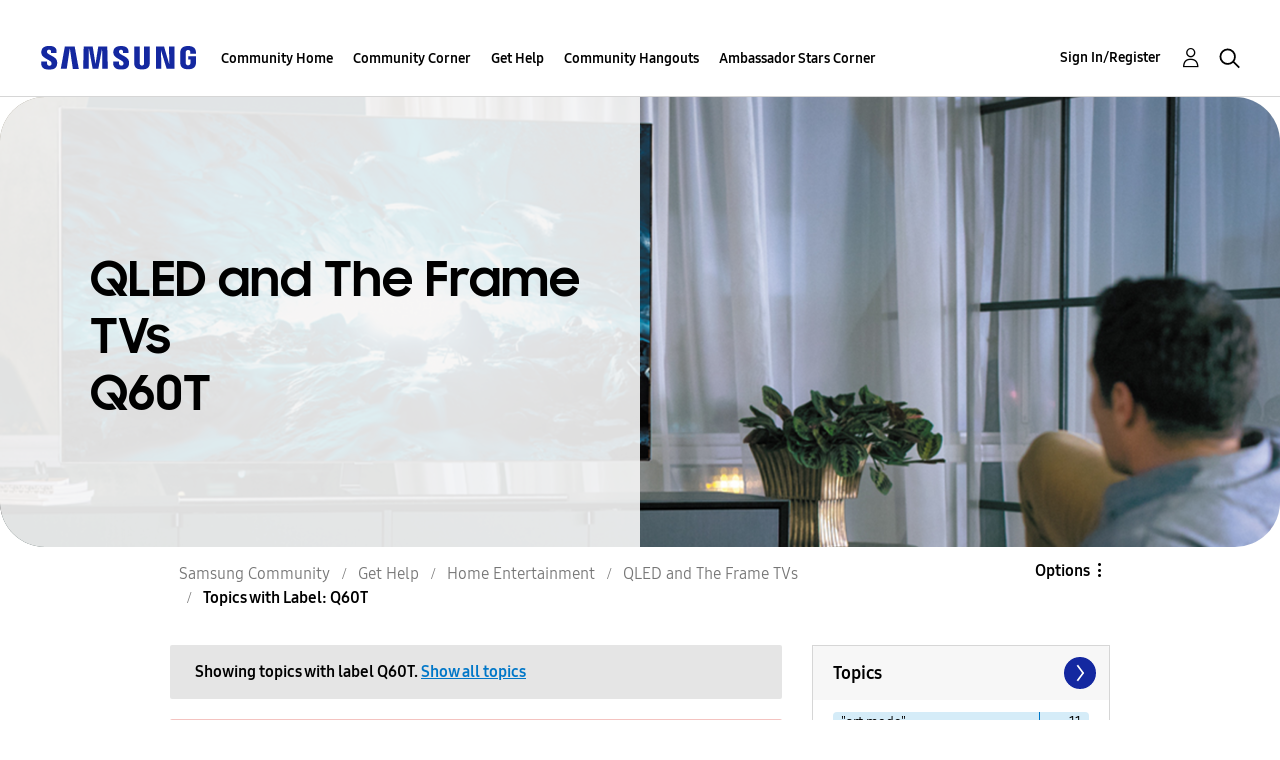

--- FILE ---
content_type: text/html;charset=UTF-8
request_url: https://us.community.samsung.com/t5/forums/filteredbylabelpage/board-id/get-help-tvs-qled-and-frame/label-name/q60t
body_size: 37240
content:
<!DOCTYPE html><html prefix="og: http://ogp.me/ns#" dir="ltr" lang="en" class="no-js">
	<head>
	
	<title>
	Topics with Label: Q60T - Samsung Community
</title>
	
	
	<!-- google search console -->
<meta name="google-site-verification" content="DUkWeBkLDOlU3VradC72YU6YmWpBQQ8hixcVFCr4FQ4" />
<!--/google search console -->
<link rel="icon" href='https://us.community.samsung.com/html/@D830A574AD6CD331F1A29BE9C4CCF9AF/assets/favicon.ico' type="image/x-icon">
<link rel="shortcut icon" href='https://us.community.samsung.com/html/@D830A574AD6CD331F1A29BE9C4CCF9AF/assets/favicon.ico' type="image/x-icon">
<!-- DEBUG Values: nodeType= board // redirectUrl: https://contents.samsungmembers.com/share/redirect.html?dl=activity/community/popup?categoryId=get-help-tvs-qled-and-frame&amp;src=weptoapp // showWebToAppBanner: true // isMobile: false // deviceBrand: robot // countryForCurrentUser: us // tlcId: us -->

	
	
	
	<meta content="width=device-width, initial-scale=1.0, user-scalable=yes" name="viewport"/><meta content="2026-01-20T16:46:54-08:00" itemprop="dateModified"/><meta content="text/html; charset=UTF-8" http-equiv="Content-Type"/><link href="https://us.community.samsung.com/t5/forums/filteredbylabelpage/board-id/get-help-tvs-qled-and-frame/label-name/q60t" rel="canonical"/>
	<meta content="https://us.community.samsung.com/html/assets/Community%20banner.png" property="og:image"/><meta content="us.community.samsung.com" property="og:site_name"/><meta content="website" property="og:type"/><meta content="https://us.community.samsung.com/t5/forums/filteredbylabelpage/board-id/get-help-tvs-qled-and-frame/label-name/q60t" property="og:url"/><meta content="" property="og:description"/><meta content="QLED and The Frame TVs" property="og:title"/>
	
	
		<link class="lia-link-navigation hidden live-links" title="QLED and The Frame TVs topics" type="application/rss+xml" rel="alternate" id="link" href="/ynzzy74688/rss/board?board.id=get-help-tvs-qled-and-frame"></link>
	
		<link class="lia-link-navigation hidden live-links" title="All QLED and The Frame TVs posts" type="application/rss+xml" rel="alternate" id="link_0" href="/ynzzy74688/rss/boardmessages?board.id=get-help-tvs-qled-and-frame"></link>
	

	
	
	    
            	<link href="/skins/6768845/502067b8b5fcf4df410338c5687dde96/samsungsea.css" rel="stylesheet" type="text/css"/>
            
	

	
	
	
	
	

<script type="text/javascript" src="/t5/scripts/EAA19129A1248A19BBE86A06A73AF336/lia-scripts-head-min.js"></script><script language="javascript" type="text/javascript">
<!--
window.FileAPI = { jsPath: '/html/assets/js/vendor/ng-file-upload-shim/' };
LITHIUM.PrefetchData = {"Components":{},"commonResults":{}};
LITHIUM.DEBUG = false;
LITHIUM.CommunityJsonObject = {
  "Validation" : {
    "image.description" : {
      "min" : 0,
      "max" : 1000,
      "isoneof" : [ ],
      "type" : "string"
    },
    "tkb.toc_maximum_heading_level" : {
      "min" : 1,
      "max" : 6,
      "isoneof" : [ ],
      "type" : "integer"
    },
    "tkb.toc_heading_list_style" : {
      "min" : 0,
      "max" : 50,
      "isoneof" : [
        "disc",
        "circle",
        "square",
        "none"
      ],
      "type" : "string"
    },
    "blog.toc_maximum_heading_level" : {
      "min" : 1,
      "max" : 6,
      "isoneof" : [ ],
      "type" : "integer"
    },
    "tkb.toc_heading_indent" : {
      "min" : 5,
      "max" : 50,
      "isoneof" : [ ],
      "type" : "integer"
    },
    "blog.toc_heading_indent" : {
      "min" : 5,
      "max" : 50,
      "isoneof" : [ ],
      "type" : "integer"
    },
    "blog.toc_heading_list_style" : {
      "min" : 0,
      "max" : 50,
      "isoneof" : [
        "disc",
        "circle",
        "square",
        "none"
      ],
      "type" : "string"
    }
  },
  "User" : {
    "settings" : {
      "imageupload.legal_file_extensions" : "*.jpg;*.JPG;*.jpeg;*.JPEG;*.gif;*.GIF;*.png;*.PNG",
      "config.enable_avatar" : true,
      "integratedprofile.show_klout_score" : true,
      "layout.sort_view_by_last_post_date" : true,
      "layout.friendly_dates_enabled" : true,
      "profileplus.allow.anonymous.scorebox" : false,
      "tkb.message_sort_default" : "topicPublishDate",
      "layout.format_pattern_date" : "MM-dd-yyyy",
      "config.require_search_before_post" : "require",
      "isUserLinked" : false,
      "integratedprofile.cta_add_topics_dismissal_timestamp" : -1,
      "layout.message_body_image_max_size" : 1000,
      "profileplus.everyone" : false,
      "integratedprofile.cta_connect_wide_dismissal_timestamp" : -1,
      "blog.toc_maximum_heading_level" : "",
      "integratedprofile.hide_social_networks" : false,
      "blog.toc_heading_indent" : "",
      "contest.entries_per_page_num" : 20,
      "layout.messages_per_page_linear" : 30,
      "integratedprofile.cta_manage_topics_dismissal_timestamp" : -1,
      "profile.shared_profile_test_group" : false,
      "integratedprofile.cta_personalized_feed_dismissal_timestamp" : -1,
      "integratedprofile.curated_feed_size" : 10,
      "contest.one_kudo_per_contest" : false,
      "integratedprofile.enable_social_networks" : false,
      "integratedprofile.my_interests_dismissal_timestamp" : -1,
      "profile.language" : "en",
      "layout.friendly_dates_max_age_days" : 31,
      "layout.threading_order" : "thread_descending",
      "blog.toc_heading_list_style" : "disc",
      "useRecService" : false,
      "layout.module_welcome" : "<h2><b>Samsung Members Community<\/b><\/h2>\r\n<p><h4><b> Explore. Engage. Belong. <\/b><\/h4><\/p>\r\n<p>Be part of an experience that will help shape the future of innovation! Get involved, join in the discussion!<\/p>",
      "imageupload.max_uploaded_images_per_upload" : 100,
      "imageupload.max_uploaded_images_per_user" : 1000,
      "integratedprofile.connect_mode" : "",
      "tkb.toc_maximum_heading_level" : "",
      "tkb.toc_heading_list_style" : "disc",
      "sharedprofile.show_hovercard_score" : true,
      "config.search_before_post_scope" : "community",
      "tkb.toc_heading_indent" : "",
      "p13n.cta.recommendations_feed_dismissal_timestamp" : -1,
      "imageupload.max_file_size" : 5000,
      "layout.show_batch_checkboxes" : false,
      "integratedprofile.cta_connect_slim_dismissal_timestamp" : -1
    },
    "isAnonymous" : true,
    "policies" : {
      "image-upload.process-and-remove-exif-metadata" : true
    },
    "registered" : false,
    "emailRef" : "",
    "id" : -1,
    "login" : "Anonymous"
  },
  "Server" : {
    "communityPrefix" : "/ynzzy74688",
    "nodeChangeTimeStamp" : 1769004398413,
    "tapestryPrefix" : "/t5",
    "deviceMode" : "DESKTOP",
    "responsiveDeviceMode" : "DESKTOP",
    "membershipChangeTimeStamp" : "0",
    "version" : "25.3",
    "branch" : "25.3-release",
    "showTextKeys" : false
  },
  "Config" : {
    "phase" : "prod",
    "integratedprofile.cta.reprompt.delay" : 30,
    "profileplus.tracking" : {
      "profileplus.tracking.enable" : false,
      "profileplus.tracking.click.enable" : false,
      "profileplus.tracking.impression.enable" : false
    },
    "app.revision" : "2505141626-s6aebf80139-b103",
    "navigation.manager.community.structure.limit" : "1000"
  },
  "Activity" : {
    "Results" : [ ]
  },
  "NodeContainer" : {
    "viewHref" : "https://us.community.samsung.com/t5/Home-Entertainment/ct-p/get-help-tvs",
    "description" : "",
    "id" : "get-help-tvs",
    "shortTitle" : "Home Entertainment",
    "title" : "Home Entertainment",
    "nodeType" : "category"
  },
  "Page" : {
    "skins" : [
      "samsungsea",
      "samsung_base_skin",
      "theme_support",
      "theme_base",
      "responsive_peak"
    ],
    "authUrls" : {
      "loginUrl" : "/t5/custom/page/page-id/SsoLoginPage?referer=https%3A%2F%2Fus.community.samsung.com%2Ft5%2Fforums%2Ffilteredbylabelpage%2Fboard-id%2Fget-help-tvs-qled-and-frame%2Flabel-name%2Fq60t",
      "loginUrlNotRegistered" : "/t5/custom/page/page-id/SsoLoginPage?redirectreason=notregistered&referer=https%3A%2F%2Fus.community.samsung.com%2Ft5%2Fforums%2Ffilteredbylabelpage%2Fboard-id%2Fget-help-tvs-qled-and-frame%2Flabel-name%2Fq60t",
      "loginUrlNotRegisteredDestTpl" : "/t5/custom/page/page-id/SsoLoginPage?redirectreason=notregistered&referer=%7B%7BdestUrl%7D%7D"
    },
    "name" : "ForumsFilteredByLabelPage",
    "rtl" : false,
    "object" : {
      "viewHref" : "/t5/QLED-and-The-Frame-TVs/bd-p/get-help-tvs-qled-and-frame",
      "id" : "get-help-tvs-qled-and-frame",
      "page" : "ForumsFilteredByLabelPage",
      "type" : "Board"
    }
  },
  "WebTracking" : {
    "Activities" : { },
    "path" : "Community:Samsung Community/Category:Samsung Community/Category:Get Help/Category:Home Entertainment/Board:QLED and The Frame TVs"
  },
  "Feedback" : {
    "targeted" : { }
  },
  "Seo" : {
    "markerEscaping" : {
      "pathElement" : {
        "prefix" : "@",
        "match" : "^[0-9][0-9]$"
      },
      "enabled" : false
    }
  },
  "TopLevelNode" : {
    "viewHref" : "https://us.community.samsung.com/t5/Samsung-Community/ct-p/us",
    "description" : "",
    "id" : "us",
    "shortTitle" : "Samsung Community",
    "title" : "Samsung Community",
    "nodeType" : "category"
  },
  "Community" : {
    "viewHref" : "https://us.community.samsung.com/",
    "integratedprofile.lang_code" : "en",
    "integratedprofile.country_code" : "US",
    "id" : "ynzzy74688",
    "shortTitle" : "Samsung Community",
    "title" : "Samsung Community"
  },
  "CoreNode" : {
    "conversationStyle" : "forum",
    "viewHref" : "https://us.community.samsung.com/t5/QLED-and-The-Frame-TVs/bd-p/get-help-tvs-qled-and-frame",
    "settings" : { },
    "description" : "",
    "id" : "get-help-tvs-qled-and-frame",
    "shortTitle" : "QLED and The Frame TVs",
    "title" : "QLED and The Frame TVs",
    "nodeType" : "Board",
    "ancestors" : [
      {
        "viewHref" : "https://us.community.samsung.com/t5/Home-Entertainment/ct-p/get-help-tvs",
        "description" : "",
        "id" : "get-help-tvs",
        "shortTitle" : "Home Entertainment",
        "title" : "Home Entertainment",
        "nodeType" : "category"
      },
      {
        "viewHref" : "https://us.community.samsung.com/t5/Get-Help/ct-p/get-help",
        "description" : "",
        "id" : "get-help",
        "shortTitle" : "Get Help",
        "title" : "Get Help",
        "nodeType" : "category"
      },
      {
        "viewHref" : "https://us.community.samsung.com/t5/Samsung-Community/ct-p/us",
        "description" : "",
        "id" : "us",
        "shortTitle" : "Samsung Community",
        "title" : "Samsung Community",
        "nodeType" : "category"
      },
      {
        "viewHref" : "https://us.community.samsung.com/",
        "description" : "",
        "id" : "ynzzy74688",
        "shortTitle" : "Samsung Community",
        "title" : "Samsung Community",
        "nodeType" : "Community"
      }
    ]
  }
};
LITHIUM.Components.RENDER_URL = "/t5/util/componentrenderpage/component-id/#{component-id}?render_behavior=raw";
LITHIUM.Components.ORIGINAL_PAGE_NAME = 'forums/FilteredByLabelPage';
LITHIUM.Components.ORIGINAL_PAGE_ID = 'ForumsFilteredByLabelPage';
LITHIUM.Components.ORIGINAL_PAGE_CONTEXT = '[base64]..';
LITHIUM.Css = {
  "BASE_DEFERRED_IMAGE" : "lia-deferred-image",
  "BASE_BUTTON" : "lia-button",
  "BASE_SPOILER_CONTAINER" : "lia-spoiler-container",
  "BASE_TABS_INACTIVE" : "lia-tabs-inactive",
  "BASE_TABS_ACTIVE" : "lia-tabs-active",
  "BASE_AJAX_REMOVE_HIGHLIGHT" : "lia-ajax-remove-highlight",
  "BASE_FEEDBACK_SCROLL_TO" : "lia-feedback-scroll-to",
  "BASE_FORM_FIELD_VALIDATING" : "lia-form-field-validating",
  "BASE_FORM_ERROR_TEXT" : "lia-form-error-text",
  "BASE_FEEDBACK_INLINE_ALERT" : "lia-panel-feedback-inline-alert",
  "BASE_BUTTON_OVERLAY" : "lia-button-overlay",
  "BASE_TABS_STANDARD" : "lia-tabs-standard",
  "BASE_AJAX_INDETERMINATE_LOADER_BAR" : "lia-ajax-indeterminate-loader-bar",
  "BASE_AJAX_SUCCESS_HIGHLIGHT" : "lia-ajax-success-highlight",
  "BASE_CONTENT" : "lia-content",
  "BASE_JS_HIDDEN" : "lia-js-hidden",
  "BASE_AJAX_LOADER_CONTENT_OVERLAY" : "lia-ajax-loader-content-overlay",
  "BASE_FORM_FIELD_SUCCESS" : "lia-form-field-success",
  "BASE_FORM_WARNING_TEXT" : "lia-form-warning-text",
  "BASE_FORM_FIELDSET_CONTENT_WRAPPER" : "lia-form-fieldset-content-wrapper",
  "BASE_AJAX_LOADER_OVERLAY_TYPE" : "lia-ajax-overlay-loader",
  "BASE_FORM_FIELD_ERROR" : "lia-form-field-error",
  "BASE_SPOILER_CONTENT" : "lia-spoiler-content",
  "BASE_FORM_SUBMITTING" : "lia-form-submitting",
  "BASE_EFFECT_HIGHLIGHT_START" : "lia-effect-highlight-start",
  "BASE_FORM_FIELD_ERROR_NO_FOCUS" : "lia-form-field-error-no-focus",
  "BASE_EFFECT_HIGHLIGHT_END" : "lia-effect-highlight-end",
  "BASE_SPOILER_LINK" : "lia-spoiler-link",
  "BASE_DISABLED" : "lia-link-disabled",
  "FACEBOOK_LOGOUT" : "lia-component-users-action-logout",
  "FACEBOOK_SWITCH_USER" : "lia-component-admin-action-switch-user",
  "BASE_FORM_FIELD_WARNING" : "lia-form-field-warning",
  "BASE_AJAX_LOADER_FEEDBACK" : "lia-ajax-loader-feedback",
  "BASE_AJAX_LOADER_OVERLAY" : "lia-ajax-loader-overlay",
  "BASE_LAZY_LOAD" : "lia-lazy-load"
};
LITHIUM.noConflict = true;
LITHIUM.useCheckOnline = false;
LITHIUM.RenderedScripts = [
  "jquery.effects.slide.js",
  "OoyalaPlayer.js",
  "ActiveCast3.js",
  "DeferredImages.js",
  "Globals.js",
  "jquery.iframe-transport.js",
  "jquery.fileupload.js",
  "jquery.autocomplete.js",
  "ResizeSensor.js",
  "Placeholder.js",
  "json2.js",
  "Cache.js",
  "Throttle.js",
  "CustomEvent.js",
  "SearchForm.js",
  "Components.js",
  "ElementQueries.js",
  "HelpIcon.js",
  "jquery.js",
  "jquery.ui.widget.js",
  "jquery.clone-position-1.0.js",
  "Tooltip.js",
  "LiModernizr.js",
  "jquery.lithium-selector-extensions.js",
  "PartialRenderProxy.js",
  "jquery.delayToggle-1.0.js",
  "ElementMethods.js",
  "jquery.ajax-cache-response-1.0.js",
  "jquery.css-data-1.0.js",
  "Dialog.js",
  "jquery.tmpl-1.1.1.js",
  "prism.js",
  "jquery.hoverIntent-r6.js",
  "jquery.ui.mouse.js",
  "Link.js",
  "AjaxFeedback.js",
  "Text.js",
  "Auth.js",
  "DropDownMenu.js",
  "jquery.iframe-shim-1.0.js",
  "jquery.ui.draggable.js",
  "ForceLithiumJQuery.js",
  "MessageListActual.js",
  "jquery.scrollTo.js",
  "UserListActual.js",
  "jquery.effects.core.js",
  "DataHandler.js",
  "Video.js",
  "DynamicPager.js",
  "Sandbox.js",
  "Forms.js",
  "PolyfillsAll.js",
  "jquery.viewport-1.0.js",
  "jquery.json-2.6.0.js",
  "NoConflict.js",
  "jquery.ui.core.js",
  "AutoComplete.js",
  "jquery.ui.position.js",
  "jquery.ui.dialog.js",
  "ValueSurveyLauncher.js",
  "SpoilerToggle.js",
  "Lithium.js",
  "jquery.placeholder-2.0.7.js",
  "DropDownMenuVisibilityHandler.js",
  "Namespace.js",
  "InformationBox.js",
  "jquery.function-utils-1.0.js",
  "jquery.tools.tooltip-1.2.6.js",
  "jquery.position-toggle-1.0.js",
  "UserNavigation2.js",
  "jquery.blockui.js",
  "AjaxSupport.js",
  "jquery.ui.resizable.js",
  "Events.js",
  "jquery.appear-1.1.1.js",
  "Loader.js",
  "SearchAutoCompleteToggle.js"
];// -->
</script><script type="text/javascript" src="/t5/scripts/D60EB96AE5FF670ED274F16ABB044ABD/lia-scripts-head-min.js"></script></head>
	<body class="lia-board lia-user-status-anonymous ForumsFilteredByLabelPage lia-body" id="lia-body">
	
	
	<div id="DCD-208-3" class="ServiceNodeInfoHeader">
</div>
	
	
	
	

	<div class="lia-page">
		<center>
			
				
					
	
	<div class="MinimumWidthContainer">
		<div class="min-width-wrapper">
			<div class="min-width">		
				
						<div class="lia-content">
                            
							
							
							
		
	<div class="lia-quilt lia-quilt-forums-filtered-by-label-page lia-quilt-layout-two-column-main-side lia-top-quilt">
	<div class="lia-quilt-row lia-quilt-row-header">
		<div class="lia-quilt-column lia-quilt-column-24 lia-quilt-column-single lia-quilt-column-common-header">
			<div class="lia-quilt-column-alley lia-quilt-column-alley-single">
	
		
			<div class="lia-quilt lia-quilt-header lia-quilt-layout-samsung-header lia-component-quilt-header">
	<div class="lia-quilt-row lia-quilt-row-main-row">
		<div class="lia-quilt-column lia-quilt-column-24 lia-quilt-column-single lia-quilt-column-main-header">
			<div class="lia-quilt-column-alley lia-quilt-column-alley-single">
	
		
			
<header class="samsung-global-nav-bar">
  <div class="samsung-global-nav-bar-wrapper">
    <div class="eyebrow">
        <ul>
        </ul>
    </div>
    <div class="main">
        <div class="logo">
        <a href="https://www.samsung.com/" title="Samsung"><img src="https://us.community.samsung.com/html/@9BDDAB48DF72C17736F7E7CDB412C6B6/assets/logo_samsung.svg" title="Samsung" /></a>
        </div>
        <div class="actions">
<nav class="samsung-global-nav-bar-menu" role="navigation">
    <span class="mobile-nav-button"></span>
    <ul>
        <li class="home-link show">
          <div>
            <a href="/t5/Samsung-Community/ct-p/us" title="Community Home">
              Community Home
            </a>
            <span class="indicator"></span>
        </li>
          <li class="has-children cols-4 depth-0">
            <div>
            <a href="/t5/Community-Corner/ct-p/Welcome-to-the-Community" title="Community Corner">Community Corner</a>
            <span class="indicator has-children"></span>
            </div>
              <ul class="depth-1" data-cols="4">
                  <li class="sub-header">
                    <a href="/t5/Guidelines/bg-p/Guidelines" title="Guidelines">Guidelines</a>
                  </li>
                  <li class="sub-header">
                    <a href="/t5/News-and-Announcements/bg-p/NewsandAnnouncements" title="News and Announcements">News and Announcements</a>
                  </li>
                  <li class="sub-header">
                    <a href="/t5/Welcome-Board/bg-p/WelcomeBoard" title="Welcome Board">Welcome Board</a>
                  </li>
                  <li class="sub-header">
                    <a href="/t5/Global-Content/bg-p/GlobalContent" title="Global Content">Global Content</a>
                  </li>
            </ul>
          </li>
          <li class="has-children cols-4 depth-0">
            <div>
            <a href="/t5/Get-Help/ct-p/get-help" title="Get Help">Get Help</a>
            <span class="indicator has-children"></span>
            </div>
              <ul class="depth-1" data-cols="4">


                  <li class="sub-header has-children">
                    <a href="/t5/Tips-Tricks/ct-p/Tips-and-Tricks" title="Tips &amp; Tricks">Tips &amp; Tricks</a>
                      <ul class="depth2">
                            <li><a href="/t5/Appliances/bg-p/TNT_Appliances">Appliances</a></li>
                            <li><a href="/t5/Mobile/bg-p/TNT_Mobile">Mobile</a></li>
                            <li><a href="/t5/TVs-More/bg-p/TNT_ConsumerElectronics">TVs &amp; More</a></li>
                            <li><a href="/t5/Community-Service/bg-p/TNT_Community">Community Service</a></li>
                            <li><a href="/t5/Galaxy-XR/bg-p/TNT_XR">Galaxy XR</a></li>
                          <li><a href="/t5/Tips-Tricks/ct-p/Tips-and-Tricks" title="View All" class="view-all">View All</a></li>
                      </ul>
                  </li>


                  <li class="sub-header has-children">
                    <a href="/t5/Phones/ct-p/phones" title="Phones">Phones</a>
                      <ul class="depth2">
                            <li><a href="/t5/Galaxy-S25/bd-p/GalaxyS25">Galaxy S25</a></li>
                            <li><a href="/t5/Galaxy-S24/bd-p/GalaxyS24">Galaxy S24</a></li>
                            <li><a href="/t5/Galaxy-S23/bd-p/GalaxyS23">Galaxy S23</a></li>
                            <li><a href="/t5/Galaxy-S22/bd-p/GalaxyS22">Galaxy S22</a></li>
                            <li><a href="/t5/Galaxy-Note-Phones/bd-p/get-help-phones-galaxy-note-phones">Galaxy Note Phones</a></li>
                          <li><a href="/t5/Phones/ct-p/phones" title="View All" class="view-all">View All</a></li>
                      </ul>
                  </li>


                  <li class="sub-header has-children">
                    <a href="/t5/Home-Appliances/ct-p/get-help-home-appliances" title="Home Appliances">Home Appliances</a>
                      <ul class="depth2">
                            <li><a href="/t5/Washers-and-Dryers/bd-p/get-help-home-appliances-washers-dryers">Washers and Dryers</a></li>
                            <li><a href="/t5/Kitchen-and-Family-Hub/bd-p/get-help-home-appliances-kitchen">Kitchen and Family Hub</a></li>
                      </ul>
                  </li>


                  <li class="sub-header has-children">
                    <a href="/t5/Wearables/ct-p/get-help-wearables" title="Wearables">Wearables</a>
                      <ul class="depth2">
                            <li><a href="/t5/Galaxy-Watch/bd-p/get-help-wearables-galaxy-watch">Galaxy Watch</a></li>
                            <li><a href="/t5/Galaxy-Buds/bd-p/get-help-galaxy-buds">Galaxy Buds</a></li>
                            <li><a href="/t5/Galaxy-Ring/bd-p/GalaxyRing">Galaxy Ring</a></li>
                      </ul>
                  </li>
                  <li class="sub-header">
                    <a href="/t5/Tablets/bd-p/get-help-tablets" title="Tablets">Tablets</a>
                  </li>
                  <li class="sub-header">
                    <a href="/t5/Galaxy-XR/bd-p/GalaxyXR" title="Galaxy XR">Galaxy XR</a>
                  </li>
                  <li class="sub-header">
                    <a href="/t5/Samsung-Apps-and-Services/bd-p/get-help-services-bixby" title="Samsung Apps and Services">Samsung Apps and Services</a>
                  </li>


                  <li class="sub-header has-children">
                    <a href="/t5/Home-Entertainment/ct-p/get-help-tvs" title="Home Entertainment">Home Entertainment</a>
                      <ul class="depth2">
                            <li><a href="/t5/QLED-and-The-Frame-TVs/bd-p/get-help-tvs-qled-and-frame">QLED and The Frame TVs</a></li>
                            <li><a href="/t5/LED-and-OLED-TVs/bd-p/get-help-tvs-hd-and-uhd-tvs">LED and OLED TVs</a></li>
                            <li><a href="/t5/Projectors-Other-TVs/bd-p/get-help-tvs-4k-8k-and-other-tvs">Projectors &amp; Other TVs</a></li>
                            <li><a href="/t5/Home-Theater/bd-p/get-help-home-theater">Home Theater</a></li>
                      </ul>
                  </li>


                  <li class="sub-header has-children">
                    <a href="/t5/Computing/ct-p/get-help-computing" title="Computing">Computing</a>
                      <ul class="depth2">
                            <li><a href="/t5/Computers/bd-p/get-help-computers-and-printers">Computers</a></li>
                            <li><a href="/t5/Monitors-and-Memory/bd-p/get-help-computing-monitors-and-memory">Monitors and Memory</a></li>
                      </ul>
                  </li>
            </ul>
          </li>
          <li class="has-children cols-4 depth-0">
            <div>
            <a href="/t5/Community-Hangouts/ct-p/groups" title="Community Hangouts">Community Hangouts</a>
            <span class="indicator has-children"></span>
            </div>
              <ul class="depth-1" data-cols="4">
                  <li class="sub-header">
                    <a href="/t5/Gaming/bd-p/groups-gamer" title="Gaming">Gaming</a>
                  </li>
                  <li class="sub-header">
                    <a href="/t5/Samsung-Foodies/bd-p/Samsung-Foodies" title="Samsung Foodies">Samsung Foodies</a>
                  </li>
                  <li class="sub-header">
                    <a href="/t5/Galaxy-Streamers/bd-p/GalaxyStreamers" title="Galaxy Streamers">Galaxy Streamers</a>
                  </li>
                  <li class="sub-header">
                    <a href="/t5/Samsung-Tidy-Talk/bd-p/Cleaning" title="Samsung Tidy Talk">Samsung Tidy Talk</a>
                  </li>
                  <li class="sub-header">
                    <a href="/t5/Samsung-Pets/bd-p/SamsungPets" title="Samsung Pets">Samsung Pets</a>
                  </li>
                  <li class="sub-header">
                    <a href="/t5/Galaxy-Gallery/bd-p/us-gg-general" title="Galaxy Gallery">Galaxy Gallery</a>
                  </li>
                  <li class="sub-header">
                    <a href="/t5/Use-it-Share-it/bg-p/UseItShareIt" title="Use it. Share it.">Use it. Share it.</a>
                  </li>
            </ul>
          </li>
          <li class="has-children cols-4 depth-0">
            <div>
            <a href="/t5/Ambassador-Stars-Corner/ct-p/Ambassador-Corner" title="Ambassador Stars Corner">Ambassador Stars Corner</a>
            <span class="indicator has-children"></span>
            </div>
              <ul class="depth-1" data-cols="4">
                  <li class="sub-header">
                    <a href="/t5/Talking-to-the-Stars/bd-p/talkingtothestars" title="Talking to the Stars">Talking to the Stars</a>
                  </li>
            </ul>
          </li>
    </ul>
  </nav>            <div class="links">
                <ul>
                </ul>
            </div>
              <div class="search-inline"><div id="lia-searchformV3_8e1aa21ec26acb" class="SearchForm lia-search-form-wrapper lia-mode-default lia-component-common-widget-search-form">
	

	
		<div class="lia-inline-ajax-feedback">
			<div class="AjaxFeedback" id="ajaxfeedback_8e1aa21ec26acb"></div>
			
	

	

		</div>

	

	
		<div id="searchautocompletetoggle_8e1aa21ec26acb">	
	
		

	
		<div class="lia-inline-ajax-feedback">
			<div class="AjaxFeedback" id="ajaxfeedback_8e1aa21ec26acb_0"></div>
			
	

	

		</div>

	

	
			
            <form enctype="multipart/form-data" class="lia-form lia-form-inline SearchForm" action="https://us.community.samsung.com/t5/forums/filteredbylabelpage.searchformv3.form.form" method="post" id="form_8e1aa21ec26acb" name="form_8e1aa21ec26acb"><div class="t-invisible"><input value="board-id/get-help-tvs-qled-and-frame/label-name/q60t" name="t:ac" type="hidden"></input><input value="search/contributions/page" name="t:cp" type="hidden"></input><input value="[base64]" name="lia-form-context" type="hidden"></input><input value="ForumsFilteredByLabelPage:board-id/get-help-tvs-qled-and-frame/label-name/q60t:searchformv3.form:" name="liaFormContentKey" type="hidden"></input><input value="3g/X5bgqUKApgfXBz2vMmAClZI8=:H4sIAAAAAAAAALWSwU7CQBCGRxJOxBiJvoFeWxMlMRAPxAQ9NIhpPJvtspRq2627UwoXH8UnIL4EB2++gw/g1ZMH225BBBNbwNNm/tn8/zeTGb9DOarDqWRE0L5OuY/CsUJ0uC/1DrFZXXV6XHiDY00VtiB+6BLh4EgKqHFhayQgtM80JAGTKEY1jXLBXMfSLCKZ1rRikVBsOcztHpgMw+DwZlJ523/5LMGWAZU0l7tt4jGEqnFHBkR3iW/rZozj241hgLCrwi++w9cEbxYF7whOmZRmaHmOlHHS5Ll70vt4ei0BDIPoDBp5aRIHzJ7kMxuifIBHAIRtpZ4rdU3TxLMctcHI6eHF48VipiVD/yJNSatZy0xb6Yo2HaX4r+EqpyneW4VG2Fse4fboH/LUHJfQyukbSibmHRfqKf5Oos+vf2MJRYF9jj9WsFDPgBN9NeA/EopeeiB4N6Q477gszS49a6126bmiUv4vc7opQY4FAAA=" name="t:formdata" type="hidden"></input></div>
	
	

	

	

	
		<div class="lia-inline-ajax-feedback">
			<div class="AjaxFeedback" id="feedback_8e1aa21ec26acb"></div>
			
	

	

		</div>

	

	

	

	


	
	<input value="EeJMCL5EbfjjAtRlh1MDhmYmBHKBGbhNC-_fK375X8k." name="lia-action-token" type="hidden"></input>
	
	<input value="form_8e1aa21ec26acb" id="form_UIDform_8e1aa21ec26acb" name="form_UID" type="hidden"></input>
	<input value="" id="form_instance_keyform_8e1aa21ec26acb" name="form_instance_key" type="hidden"></input>
	
                

                
                    
                        <span class="lia-search-granularity-wrapper">
                            <select title="Search Granularity" class="lia-search-form-granularity search-granularity" aria-label="Search Granularity" id="searchGranularity_8e1aa21ec26acb" name="searchGranularity"><option title="All community" value="us|category">All community</option><option title="This category" value="get-help-tvs|category">This category</option><option title="This board" selected="selected" value="get-help-tvs-qled-and-frame|forum-board">This board</option><option title="Users" value="user|user">Users</option></select>
                        </span>
                    
                

                <span class="lia-search-input-wrapper">
                    <span class="lia-search-input-field">
                        <span class="lia-button-wrapper lia-button-wrapper-secondary lia-button-wrapper-searchForm-action"><input value="searchForm" name="submitContextX" type="hidden"></input><input class="lia-button lia-button-secondary lia-button-searchForm-action" value="Search" id="submitContext_8e1aa21ec26acb" name="submitContext" type="submit"></input></span>

                        <input placeholder="Search all content" aria-label="Search" title="Search" class="lia-form-type-text lia-autocomplete-input search-input lia-search-input-message" value="" id="messageSearchField_8e1aa21ec26acb_0" name="messageSearchField" type="text"></input>
                        <input placeholder="Search all content" aria-label="Search" title="Search" class="lia-form-type-text lia-autocomplete-input search-input lia-search-input-tkb-article lia-js-hidden" value="" id="messageSearchField_8e1aa21ec26acb_1" name="messageSearchField_0" type="text"></input>
                        

	
		<input placeholder="Enter a keyword to search within the users" ng-non-bindable="" title="Enter a user name or rank" class="lia-form-type-text UserSearchField lia-search-input-user search-input lia-js-hidden lia-autocomplete-input" aria-label="Enter a user name or rank" value="" id="userSearchField_8e1aa21ec26acb" name="userSearchField" type="text"></input>
	

	


                        <input placeholder="Enter a keyword to search within the private messages" title="Enter a search word" class="lia-form-type-text NoteSearchField lia-search-input-note search-input lia-js-hidden lia-autocomplete-input" aria-label="Enter a search word" value="" id="noteSearchField_8e1aa21ec26acb_0" name="noteSearchField" type="text"></input>
						<input title="Enter a search word" class="lia-form-type-text ProductSearchField lia-search-input-product search-input lia-js-hidden lia-autocomplete-input" aria-label="Enter a search word" value="" id="productSearchField_8e1aa21ec26acb" name="productSearchField" type="text"></input>
                        <input class="lia-as-search-action-id" name="as-search-action-id" type="hidden"></input>
                    </span>
                </span>
                

                <span class="lia-cancel-search">cancel</span>

                
            
</form>
		
			<div class="search-autocomplete-toggle-link lia-js-hidden">
				<span>
					<a class="lia-link-navigation auto-complete-toggle-on lia-link-ticket-post-action lia-component-search-action-enable-auto-complete" data-lia-action-token="upwj8DyCvdRSNhsyJpKMYJBWf3yKkCxfqD-1_1DxW6o." rel="nofollow" id="enableAutoComplete_8e1aa21ec26acb" href="https://us.community.samsung.com/t5/forums/filteredbylabelpage.enableautocomplete:enableautocomplete?t:ac=board-id/get-help-tvs-qled-and-frame/label-name/q60t&amp;t:cp=action/contributions/searchactions">Turn on suggestions</a>					
					<span class="HelpIcon">
	<a class="lia-link-navigation help-icon lia-tooltip-trigger" role="button" aria-label="Help Icon" id="link_8e1aa21ec26acb" href="#"><span class="lia-img-icon-help lia-fa-icon lia-fa-help lia-fa" alt="Auto-suggest helps you quickly narrow down your search results by suggesting possible matches as you type." aria-label="Help Icon" role="img" id="display_8e1aa21ec26acb"></span></a><div role="alertdialog" class="lia-content lia-tooltip-pos-bottom-left lia-panel-tooltip-wrapper" id="link_8e1aa21ec26acb_0-tooltip-element"><div class="lia-tooltip-arrow"></div><div class="lia-panel-tooltip"><div class="content">Auto-suggest helps you quickly narrow down your search results by suggesting possible matches as you type.</div></div></div>
</span>
				</span>
			</div>
		

	

	

	
	
	
</div>
		
	<div class="spell-check-showing-result">
		Showing results for <span class="lia-link-navigation show-results-for-link lia-link-disabled" aria-disabled="true" id="showingResult_8e1aa21ec26acb"></span>
		

	</div>
	<div>
		
		<span class="spell-check-search-instead">
			Search instead for <a class="lia-link-navigation search-instead-for-link" rel="nofollow" id="searchInstead_8e1aa21ec26acb" href="#"></a>
		</span>

	</div>
	<div class="spell-check-do-you-mean lia-component-search-widget-spellcheck">
		Did you mean: <a class="lia-link-navigation do-you-mean-link" rel="nofollow" id="doYouMean_8e1aa21ec26acb" href="#"></a>
	</div>

	

	

	


	
</div></div>
        </div>
        <div class="header-user">
<a class="lia-link-navigation login-link lia-authentication-link lia-component-users-action-login" rel="nofollow" id="loginPageV2_8e1aa220130415" href="/t5/custom/page/page-id/SsoLoginPage?referer=https%3A%2F%2Fus.community.samsung.com%2Ft5%2Fforums%2Ffilteredbylabelpage%2Fboard-id%2Fget-help-tvs-qled-and-frame%2Flabel-name%2Fq60t">Sign In/Register</a>          <ul role="list" id="list_8e1aa220187690" class="lia-list-standard-inline UserNavigation lia-component-common-widget-user-navigation-modern">
	
			
	
		
			
		
			
		
			
		
			<li role="listitem"><a class="lia-link-navigation registration-link lia-component-users-action-registration" rel="nofollow" id="registrationPageV2_8e1aa220187690" href="/t5/custom/page/page-id/SsoLoginPage?referer=https%3A%2F%2Fus.community.samsung.com%2Ft5%2Fforums%2Ffilteredbylabelpage%2Fboard-id%2Fget-help-tvs-qled-and-frame%2Flabel-name%2Fq60t">Register</a></li>
		
			<li aria-hidden="true"><span class="separator lia-component-common-widget-user-nav-separator-character">·</span></li>
		
			
		
			
		
			<li role="listitem"><a class="lia-link-navigation login-link lia-authentication-link lia-component-users-action-login" rel="nofollow" id="loginPageV2_8e1aa220187690" href="/t5/custom/page/page-id/SsoLoginPage?referer=https%3A%2F%2Fus.community.samsung.com%2Ft5%2Fforums%2Ffilteredbylabelpage%2Fboard-id%2Fget-help-tvs-qled-and-frame%2Flabel-name%2Fq60t">Sign In/Register</a></li>
		
			
		
			<li aria-hidden="true"><span class="separator lia-component-common-widget-user-nav-separator-character">·</span></li>
		
			
		
			
		
			<li role="listitem"><a class="lia-link-navigation faq-link lia-component-help-action-faq" id="faqPage_8e1aa220187690" href="/t5/help/faqpage">Help</a></li>
		
			
		
			
		
	
	

		
</ul></div>
          <div class="header-search">
            <img src="/html/assets/Icon_Search_24px.svg" alt="search icon">
          </div>
        </div>
    </div>
</header>


		
	
	
</div>
		</div>
	</div><div class="lia-quilt-row lia-quilt-row-hero">
		<div class="lia-quilt-column lia-quilt-column-24 lia-quilt-column-single lia-quilt-column-hero">
			<div class="lia-quilt-column-alley lia-quilt-column-alley-single">
	
		
			


<div class="samsung-hero layout-banner split light background-image   split" style=background-image:url(&#39;https://us.community.samsung.com/html/assets/CE_QLED_SeptOctCal1_092618_V01_1410x726.png&#39;)>
    <section>
        <div class="samsung-hero-content split split light">
                    <h1 class="split ">QLED and The Frame TVs<br/>Q60T</h1>
                    <p></p>

        </div>
            <div class="samsung-hero-feature  no_search">
            </div>
    </section>
</div>


<style type="text/css">
.samsung-hero .lia-search-granularity-wrapper{
    display:none!important;
}
</style>



		
	
	
</div>
		</div>
	</div><div class="lia-quilt-row lia-quilt-row-breadcrumb">
		<div class="lia-quilt-column lia-quilt-column-24 lia-quilt-column-single lia-quilt-column-breadcrumb">
			<div class="lia-quilt-column-alley lia-quilt-column-alley-single">
	
		
			<div aria-label="breadcrumbs" role="navigation" class="BreadCrumb crumb-line lia-breadcrumb lia-component-common-widget-breadcrumb">
	<ul role="list" id="list" class="lia-list-standard-inline">
	
		
			<li class="lia-breadcrumb-node crumb">
				<a class="lia-link-navigation crumb-category lia-breadcrumb-category lia-breadcrumb-forum" id="link_1" href="/t5/Samsung-Community/ct-p/us">Samsung Community</a>
			</li>
			
				<li aria-hidden="true" class="lia-breadcrumb-seperator crumb-category lia-breadcrumb-category lia-breadcrumb-forum">
				  
          		  		<span class="separator">:</span>
          		  
				</li>
			
		
			<li class="lia-breadcrumb-node crumb">
				<a class="lia-link-navigation crumb-category lia-breadcrumb-category lia-breadcrumb-forum" id="link_2" href="/t5/Get-Help/ct-p/get-help">Get Help</a>
			</li>
			
				<li aria-hidden="true" class="lia-breadcrumb-seperator crumb-category lia-breadcrumb-category lia-breadcrumb-forum">
				  
          		  		<span class="separator">:</span>
          		  
				</li>
			
		
			<li class="lia-breadcrumb-node crumb">
				<a class="lia-link-navigation crumb-category lia-breadcrumb-category lia-breadcrumb-forum" id="link_3" href="/t5/Home-Entertainment/ct-p/get-help-tvs">Home Entertainment</a>
			</li>
			
				<li aria-hidden="true" class="lia-breadcrumb-seperator crumb-category lia-breadcrumb-category lia-breadcrumb-forum">
				  
          		  		<span class="separator">:</span>
          		  
				</li>
			
		
			<li class="lia-breadcrumb-node crumb">
				<a class="lia-link-navigation crumb-board lia-breadcrumb-board lia-breadcrumb-forum" id="link_4" href="/t5/QLED-and-The-Frame-TVs/bd-p/get-help-tvs-qled-and-frame">QLED and The Frame TVs</a>
			</li>
			
				<li aria-hidden="true" class="lia-breadcrumb-seperator crumb-board lia-breadcrumb-board lia-breadcrumb-forum">
				  
          		  		<span class="separator">:</span>
          		  
				</li>
			
		
			<li class="lia-breadcrumb-node crumb final-crumb">
				<span class="lia-link-navigation child-thread lia-link-disabled" aria-disabled="true" id="link_5">Topics with Label: Q60T</span>
			</li>
			
		
	
</ul>
</div>
		
			
    <div class="lia-menu-navigation-wrapper lia-js-hidden lia-menu-action lia-page-options lia-component-community-widget-page-options" id="actionMenuDropDown">	
	<div class="lia-menu-navigation">
		<div class="dropdown-default-item"><a title="Show option menu" class="lia-js-menu-opener default-menu-option lia-js-mouseover-menu lia-link-navigation" aria-expanded="false" role="button" aria-label="Options" id="dropDownLink" href="#">Options</a>
			<div class="dropdown-positioning">
				<div class="dropdown-positioning-static">
					
	<ul aria-label="Dropdown menu items" role="list" id="dropdownmenuitems" class="lia-menu-dropdown-items">
		

	
	
		
			
		
			
		
			
		
			<li role="listitem"><span class="lia-link-navigation mark-new-link lia-link-disabled lia-component-forums-action-mark-new" aria-disabled="true" id="markNew">Mark all as New</span></li>
		
			<li role="listitem"><span class="lia-link-navigation mark-read-link lia-link-disabled lia-component-forums-action-mark-read" aria-disabled="true" id="markRead">Mark all as Read</span></li>
		
			<li aria-hidden="true"><span class="lia-separator lia-component-common-widget-link-separator">
	<span class="lia-separator-post"></span>
	<span class="lia-separator-pre"></span>
</span></li>
		
			
		
			<li role="listitem"><span class="lia-link-navigation addBoardUserFloat lia-link-disabled lia-component-subscriptions-action-add-board-user-float" aria-disabled="true" id="addBoardUserFloat">Float this item to the top</span></li>
		
			
		
			<li role="listitem"><span class="lia-link-navigation addBoardUserEmailSubscription lia-link-disabled lia-component-subscriptions-action-add-board-user-email" aria-disabled="true" id="addBoardUserEmailSubscription">Subscribe</span></li>
		
			
		
			<li role="listitem"><span class="lia-link-navigation addBoardUserBookmark lia-link-disabled lia-component-subscriptions-action-add-board-user-bookmark" aria-disabled="true" id="addBoardUserBookmark">Bookmark</span></li>
		
			<li aria-hidden="true"><span class="lia-separator lia-component-common-widget-link-separator">
	<span class="lia-separator-post"></span>
	<span class="lia-separator-pre"></span>
</span></li>
		
			<li role="listitem"><a class="lia-link-navigation rss-board-link lia-component-rss-action-board" id="rssBoard" href="/ynzzy74688/rss/board?board.id=get-help-tvs-qled-and-frame">Subscribe to RSS Feed</a></li>
		
			
		
			
		
			
		
			
		
			
		
			
		
			
		
			
		
			
		
			
		
			
		
			
		
			
		
			
		
			
		
			
		
			
		
			
		
			
		
			
		
			
		
			
		
			
		
			
		
			
		
			
		
			
		
			
		
			
		
			
		
			
		
			
		
			
		
	
	


	</ul>

				</div>
			</div>
		</div>
	</div>
</div>

		
	
	
</div>
		</div>
	</div><div class="lia-quilt-row lia-quilt-row-feedback">
		<div class="lia-quilt-column lia-quilt-column-24 lia-quilt-column-single lia-quilt-column-feedback">
			<div class="lia-quilt-column-alley lia-quilt-column-alley-single lia-mark-empty">
	
		
			
	

	

		
	
	
</div>
		</div>
	</div>
</div>
		
	
	
</div>
		</div>
	</div><div class="lia-quilt-row lia-quilt-row-main">
		<div class="lia-quilt-column lia-quilt-column-16 lia-quilt-column-left lia-quilt-column-main-content">
			<div class="lia-quilt-column-alley lia-quilt-column-alley-left">
	
		
			
			<div class="FilteredByLabelName lia-panel-feedback-banner-note lia-component-label-filter">	
	<div class="lia-text">
		<span class="label-filtered-by-title">Showing topics with label <span class="label">Q60T</span>.</span>
		
		<a class="lia-link-navigation remove-filter-link" id="link_6" href="/t5/QLED-and-The-Frame-TVs/bd-p/get-help-tvs-qled-and-frame">Show all topics</a>
	</div>
</div>
		
		
			
			<div id="messageList" class="MessageList lia-component-forums-widget-message-list">
	

	

	
		<div class="lia-panel-status-banner-note">
	
	<div class="lia-text">
		No posts to display.
	</div>

	
</div>
	

	
</div>
			<div class="lia-menu-bar lia-menu-bar-bottom bottom-block lia-component-post-list">
	<div class="lia-decoration-border-menu-bar">
		<div class="lia-decoration-border-menu-bar-top">
			<div> </div>
		</div>
		<div class="lia-decoration-border-menu-bar-content">
			<div>
				
				<div class="lia-menu-bar-buttons">
					
				</div>
				
					
						
		
	
					
				
				
			</div>
		</div>
		<div class="lia-decoration-border-menu-bar-bottom">
			<div> </div>
		</div>
	</div>
</div>
		
		
	
	
</div>
		</div><div class="lia-quilt-column lia-quilt-column-08 lia-quilt-column-right lia-quilt-column-side-content">
			<div class="lia-quilt-column-alley lia-quilt-column-alley-right">
	
		
			<div class="lia-panel lia-panel-standard LabelsTaplet Chrome lia-component-labels-widget-labels-list"><div class="lia-decoration-border"><div class="lia-decoration-border-top"><div> </div></div><div class="lia-decoration-border-content"><div><div class="lia-panel-heading-bar-wrapper"><div class="lia-panel-heading-bar"><span aria-level="3" role="heading" class="lia-panel-heading-bar-title">Topics</span></div></div><div class="lia-panel-content-wrapper"><div class="lia-panel-content">
	
	
	<div id="labelsTaplet">
		
				
		
				<div class="BlogLabelsTaplet">
					<div class="LabelsList" id="list_0">
	<ul role="list" id="list_1" class="lia-list-standard">
	
		
			<li class="label even-row">
				
					
						<a class="label-link lia-link-navigation" aria-label="Filter Topics with Label: &quot;art mode&quot;" id="link_7" href="https://us.community.samsung.com/t5/forums/filteredbylabelpage/board-id/get-help-tvs-qled-and-frame/label-name/%22art%20mode%22">&quot;art mode&quot;<wbr /></a>
						
							<span class="label-count">11</span>
						
					
				
			</li>
			
		
			<li class="label odd-row">
				
					
						<a class="label-link lia-link-navigation" aria-label="Filter Topics with Label: &quot;color&quot;" id="link_8" href="https://us.community.samsung.com/t5/forums/filteredbylabelpage/board-id/get-help-tvs-qled-and-frame/label-name/%22color%22">&quot;color&quot;<wbr /></a>
						
							<span class="label-count">1</span>
						
					
				
			</li>
			
		
			<li class="label even-row">
				
					
						<a class="label-link lia-link-navigation" aria-label="Filter Topics with Label: &quot;Connection Issue&quot;" id="link_9" href="https://us.community.samsung.com/t5/forums/filteredbylabelpage/board-id/get-help-tvs-qled-and-frame/label-name/%22connection%20issue%22">&quot;Connection Issue&quot;<wbr /></a>
						
							<span class="label-count">1</span>
						
					
				
			</li>
			
		
			<li class="label odd-row">
				
					
						<a class="label-link lia-link-navigation" aria-label="Filter Topics with Label: &quot;Dropping WIFI&quot;" id="link_10" href="https://us.community.samsung.com/t5/forums/filteredbylabelpage/board-id/get-help-tvs-qled-and-frame/label-name/%22dropping%20wifi%22">&quot;Dropping WIFI&quot;<wbr /></a>
						
							<span class="label-count">1</span>
						
					
				
			</li>
			
		
			<li class="label even-row">
				
					
						<a class="label-link lia-link-navigation" aria-label="Filter Topics with Label: &quot;firmware bugs&quot;" id="link_11" href="https://us.community.samsung.com/t5/forums/filteredbylabelpage/board-id/get-help-tvs-qled-and-frame/label-name/%22firmware%20bugs%22">&quot;firmware bugs&quot;<wbr /></a>
						
							<span class="label-count">1</span>
						
					
				
			</li>
			
		
			<li class="label odd-row">
				
					
						<a class="label-link lia-link-navigation" aria-label="Filter Topics with Label: &quot;firmware updates&quot;" id="link_12" href="https://us.community.samsung.com/t5/forums/filteredbylabelpage/board-id/get-help-tvs-qled-and-frame/label-name/%22firmware%20updates%22">&quot;firmware updates&quot;<wbr /></a>
						
							<span class="label-count">2</span>
						
					
				
			</li>
			
		
			<li class="label even-row">
				
					
						<a class="label-link lia-link-navigation" aria-label="Filter Topics with Label: &quot;Home button&quot;" id="link_13" href="https://us.community.samsung.com/t5/forums/filteredbylabelpage/board-id/get-help-tvs-qled-and-frame/label-name/%22home%20button%22">&quot;Home button&quot;<wbr /></a>
						
							<span class="label-count">1</span>
						
					
				
			</li>
			
		
			<li class="label odd-row">
				
					
						<a class="label-link lia-link-navigation" aria-label="Filter Topics with Label: &quot;Nvidia&quot;" id="link_14" href="https://us.community.samsung.com/t5/forums/filteredbylabelpage/board-id/get-help-tvs-qled-and-frame/label-name/%22nvidia%22">&quot;Nvidia&quot;<wbr /></a>
						
							<span class="label-count">1</span>
						
					
				
			</li>
			
		
			<li class="label even-row">
				
					
						<a class="label-link lia-link-navigation" aria-label="Filter Topics with Label: &quot;screen off and on&quot;" id="link_15" href="https://us.community.samsung.com/t5/forums/filteredbylabelpage/board-id/get-help-tvs-qled-and-frame/label-name/%22screen%20off%20and%20on%22">&quot;screen off and on&quot;<wbr /></a>
						
							<span class="label-count">1</span>
						
					
				
			</li>
			
		
			<li class="label odd-row">
				
					
						<a class="label-link lia-link-navigation" aria-label="Filter Topics with Label: &quot;Smart TVs&quot;" id="link_16" href="https://us.community.samsung.com/t5/forums/filteredbylabelpage/board-id/get-help-tvs-qled-and-frame/label-name/%22smart%20tvs%22">&quot;Smart TVs&quot;<wbr /></a>
						
							<span class="label-count">9</span>
						
					
				
			</li>
			
		
			<li class="label even-row">
				
					
						<a class="label-link lia-link-navigation" aria-label="Filter Topics with Label: &quot;the frame 2022&quot;" id="link_17" href="https://us.community.samsung.com/t5/forums/filteredbylabelpage/board-id/get-help-tvs-qled-and-frame/label-name/%22the%20frame%202022%22">&quot;the frame 2022&quot;<wbr /></a>
						
							<span class="label-count">5</span>
						
					
				
			</li>
			
		
			<li class="label odd-row">
				
					
						<a class="label-link lia-link-navigation" aria-label="Filter Topics with Label: &quot;The Frame&quot;" id="link_18" href="https://us.community.samsung.com/t5/forums/filteredbylabelpage/board-id/get-help-tvs-qled-and-frame/label-name/%22the%20frame%22">&quot;The Frame&quot;<wbr /></a>
						
							<span class="label-count">11</span>
						
					
				
			</li>
			
		
			<li class="label even-row">
				
					
						<a class="label-link lia-link-navigation" aria-label="Filter Topics with Label: &quot;UHD TV REMOTE PROBLEMS&quot;" id="link_19" href="https://us.community.samsung.com/t5/forums/filteredbylabelpage/board-id/get-help-tvs-qled-and-frame/label-name/%22uhd%20tv%20remote%20problems%22">&quot;UHD TV REMOTE PROBLEMS&quot;<wbr /></a>
						
							<span class="label-count">1</span>
						
					
				
			</li>
			
		
			<li class="label odd-row">
				
					
						<a class="label-link lia-link-navigation" aria-label="Filter Topics with Label: . Samsung QLED" id="link_20" href="https://us.community.samsung.com/t5/forums/filteredbylabelpage/board-id/get-help-tvs-qled-and-frame/label-name/.%20samsung%20qled">. Samsung QLED<wbr /></a>
						
							<span class="label-count">2</span>
						
					
				
			</li>
			
		
			<li class="label even-row">
				
					
						<a class="label-link lia-link-navigation" aria-label="Filter Topics with Label: .Bluetooth audio" id="link_21" href="https://us.community.samsung.com/t5/forums/filteredbylabelpage/board-id/get-help-tvs-qled-and-frame/label-name/.bluetooth%20audio">.Bluetooth audio<wbr /></a>
						
							<span class="label-count">1</span>
						
					
				
			</li>
			
		
			<li class="label odd-row">
				
					
						<a class="label-link lia-link-navigation" aria-label="Filter Topics with Label: 100hz" id="link_22" href="https://us.community.samsung.com/t5/forums/filteredbylabelpage/board-id/get-help-tvs-qled-and-frame/label-name/100hz">100hz<wbr /></a>
						
							<span class="label-count">1</span>
						
					
				
			</li>
			
		
			<li class="label even-row">
				
					
						<a class="label-link lia-link-navigation" aria-label="Filter Topics with Label: 1080i" id="link_23" href="https://us.community.samsung.com/t5/forums/filteredbylabelpage/board-id/get-help-tvs-qled-and-frame/label-name/1080i">1080i<wbr /></a>
						
							<span class="label-count">1</span>
						
					
				
			</li>
			
		
			<li class="label odd-row">
				
					
						<a class="label-link lia-link-navigation" aria-label="Filter Topics with Label: 2 remotes on one QLED TV" id="link_24" href="https://us.community.samsung.com/t5/forums/filteredbylabelpage/board-id/get-help-tvs-qled-and-frame/label-name/2%20remotes%20on%20one%20qled%20tv">2 remotes on one QLED TV<wbr /></a>
						
							<span class="label-count">1</span>
						
					
				
			</li>
			
		
			<li class="label even-row">
				
					
						<a class="label-link lia-link-navigation" aria-label="Filter Topics with Label: 2-year art store" id="link_25" href="https://us.community.samsung.com/t5/forums/filteredbylabelpage/board-id/get-help-tvs-qled-and-frame/label-name/2-year%20art%20store">2-year art store<wbr /></a>
						
							<span class="label-count">1</span>
						
					
				
			</li>
			
		
			<li class="label odd-row">
				
					
						<a class="label-link lia-link-navigation" aria-label="Filter Topics with Label: 2022 The Frame" id="link_26" href="https://us.community.samsung.com/t5/forums/filteredbylabelpage/board-id/get-help-tvs-qled-and-frame/label-name/2022%20the%20frame">2022 The Frame<wbr /></a>
						
							<span class="label-count">7</span>
						
					
				
			</li>
			
		
			<li class="label even-row">
				
					
						<a class="label-link lia-link-navigation" aria-label="Filter Topics with Label: 21 jdk" id="link_27" href="https://us.community.samsung.com/t5/forums/filteredbylabelpage/board-id/get-help-tvs-qled-and-frame/label-name/21%20jdk">21 jdk<wbr /></a>
						
							<span class="label-count">1</span>
						
					
				
			</li>
			
		
			<li class="label odd-row">
				
					
						<a class="label-link lia-link-navigation" aria-label="Filter Topics with Label: 32 inch Frame TV" id="link_28" href="https://us.community.samsung.com/t5/forums/filteredbylabelpage/board-id/get-help-tvs-qled-and-frame/label-name/32%20inch%20frame%20tv">32 inch Frame TV<wbr /></a>
						
							<span class="label-count">1</span>
						
					
				
			</li>
			
		
			<li class="label even-row">
				
					
						<a class="label-link lia-link-navigation" aria-label="Filter Topics with Label: 32&quot; Frame TV" id="link_29" href="https://us.community.samsung.com/t5/forums/filteredbylabelpage/board-id/get-help-tvs-qled-and-frame/label-name/32%22%20frame%20tv">32&quot; Frame TV<wbr /></a>
						
							<span class="label-count">1</span>
						
					
				
			</li>
			
		
			<li class="label odd-row">
				
					
						<a class="label-link lia-link-navigation" aria-label="Filter Topics with Label: 4K" id="link_30" href="https://us.community.samsung.com/t5/forums/filteredbylabelpage/board-id/get-help-tvs-qled-and-frame/label-name/4k">4K<wbr /></a>
						
							<span class="label-count">3</span>
						
					
				
			</li>
			
		
			<li class="label even-row">
				
					
						<a class="label-link lia-link-navigation" aria-label="Filter Topics with Label: 4K tv issues" id="link_31" href="https://us.community.samsung.com/t5/forums/filteredbylabelpage/board-id/get-help-tvs-qled-and-frame/label-name/4k%20tv%20issues">4K tv issues<wbr /></a>
						
							<span class="label-count">5</span>
						
					
				
			</li>
			
		
			<li class="label odd-row">
				
					
						<a class="label-link lia-link-navigation" aria-label="Filter Topics with Label: 50Q80A" id="link_32" href="https://us.community.samsung.com/t5/forums/filteredbylabelpage/board-id/get-help-tvs-qled-and-frame/label-name/50q80a">50Q80A<wbr /></a>
						
							<span class="label-count">1</span>
						
					
				
			</li>
			
		
			<li class="label even-row">
				
					
						<a class="label-link lia-link-navigation" aria-label="Filter Topics with Label: 65&quot; QN65QN85BAF" id="link_33" href="https://us.community.samsung.com/t5/forums/filteredbylabelpage/board-id/get-help-tvs-qled-and-frame/label-name/65%22%20qn65qn85baf">65&quot; QN65QN85BAF<wbr /></a>
						
							<span class="label-count">1</span>
						
					
				
			</li>
			
		
			<li class="label odd-row">
				
					
						<a class="label-link lia-link-navigation" aria-label="Filter Topics with Label: 65&quot; TV" id="link_34" href="https://us.community.samsung.com/t5/forums/filteredbylabelpage/board-id/get-help-tvs-qled-and-frame/label-name/65%22%20tv">65&quot; TV<wbr /></a>
						
							<span class="label-count">2</span>
						
					
				
			</li>
			
		
			<li class="label even-row">
				
					
						<a class="label-link lia-link-navigation" aria-label="Filter Topics with Label: 65QN85B" id="link_35" href="https://us.community.samsung.com/t5/forums/filteredbylabelpage/board-id/get-help-tvs-qled-and-frame/label-name/65qn85b">65QN85B<wbr /></a>
						
							<span class="label-count">1</span>
						
					
				
			</li>
			
		
			<li class="label odd-row">
				
					
						<a class="label-link lia-link-navigation" aria-label="Filter Topics with Label: 75 inch" id="link_36" href="https://us.community.samsung.com/t5/forums/filteredbylabelpage/board-id/get-help-tvs-qled-and-frame/label-name/75%20inch">75 inch<wbr /></a>
						
							<span class="label-count">2</span>
						
					
				
			</li>
			
		
			<li class="label even-row">
				
					
						<a class="label-link lia-link-navigation" aria-label="Filter Topics with Label: 85-inch TV" id="link_37" href="https://us.community.samsung.com/t5/forums/filteredbylabelpage/board-id/get-help-tvs-qled-and-frame/label-name/85-inch%20tv">85-inch TV<wbr /></a>
						
							<span class="label-count">2</span>
						
					
				
			</li>
			
		
			<li class="label odd-row">
				
					
						<a class="label-link lia-link-navigation" aria-label="Filter Topics with Label: 8K" id="link_38" href="https://us.community.samsung.com/t5/forums/filteredbylabelpage/board-id/get-help-tvs-qled-and-frame/label-name/8k">8K<wbr /></a>
						
							<span class="label-count">3</span>
						
					
				
			</li>
			
		
			<li class="label even-row">
				
					
						<a class="label-link lia-link-navigation" aria-label="Filter Topics with Label: accessibility" id="link_39" href="https://us.community.samsung.com/t5/forums/filteredbylabelpage/board-id/get-help-tvs-qled-and-frame/label-name/accessibility">accessibility<wbr /></a>
						
							<span class="label-count">2</span>
						
					
				
			</li>
			
		
			<li class="label odd-row">
				
					
						<a class="label-link lia-link-navigation" aria-label="Filter Topics with Label: Adaptive Volume setting" id="link_40" href="https://us.community.samsung.com/t5/forums/filteredbylabelpage/board-id/get-help-tvs-qled-and-frame/label-name/adaptive%20volume%20setting">Adaptive Volume setting<wbr /></a>
						
							<span class="label-count">1</span>
						
					
				
			</li>
			
		
			<li class="label even-row">
				
					
						<a class="label-link lia-link-navigation" aria-label="Filter Topics with Label: Airplay" id="link_41" href="https://us.community.samsung.com/t5/forums/filteredbylabelpage/board-id/get-help-tvs-qled-and-frame/label-name/airplay">Airplay<wbr /></a>
						
							<span class="label-count">1</span>
						
					
				
			</li>
			
		
			<li class="label odd-row">
				
					
						<a class="label-link lia-link-navigation" aria-label="Filter Topics with Label: albums" id="link_42" href="https://us.community.samsung.com/t5/forums/filteredbylabelpage/board-id/get-help-tvs-qled-and-frame/label-name/albums">albums<wbr /></a>
						
							<span class="label-count">1</span>
						
					
				
			</li>
			
		
			<li class="label even-row">
				
					
						<a class="label-link lia-link-navigation" aria-label="Filter Topics with Label: Alexa" id="link_43" href="https://us.community.samsung.com/t5/forums/filteredbylabelpage/board-id/get-help-tvs-qled-and-frame/label-name/alexa">Alexa<wbr /></a>
						
							<span class="label-count">5</span>
						
					
				
			</li>
			
		
			<li class="label odd-row">
				
					
						<a class="label-link lia-link-navigation" aria-label="Filter Topics with Label: antenna" id="link_44" href="https://us.community.samsung.com/t5/forums/filteredbylabelpage/board-id/get-help-tvs-qled-and-frame/label-name/antenna">antenna<wbr /></a>
						
							<span class="label-count">1</span>
						
					
				
			</li>
			
		
			<li class="label even-row">
				
					
						<a class="label-link lia-link-navigation" aria-label="Filter Topics with Label: Anynet+" id="link_45" href="https://us.community.samsung.com/t5/forums/filteredbylabelpage/board-id/get-help-tvs-qled-and-frame/label-name/anynet%2B">Anynet+<wbr /></a>
						
							<span class="label-count">1</span>
						
					
				
			</li>
			
		
			<li class="label odd-row">
				
					
						<a class="label-link lia-link-navigation" aria-label="Filter Topics with Label: app" id="link_46" href="https://us.community.samsung.com/t5/forums/filteredbylabelpage/board-id/get-help-tvs-qled-and-frame/label-name/app">app<wbr /></a>
						
							<span class="label-count">1</span>
						
					
				
			</li>
			
		
			<li class="label even-row">
				
					
						<a class="label-link lia-link-navigation" aria-label="Filter Topics with Label: app bar customization" id="link_47" href="https://us.community.samsung.com/t5/forums/filteredbylabelpage/board-id/get-help-tvs-qled-and-frame/label-name/app%20bar%20customization">app bar customization<wbr /></a>
						
							<span class="label-count">1</span>
						
					
				
			</li>
			
		
			<li class="label odd-row">
				
					
						<a class="label-link lia-link-navigation" aria-label="Filter Topics with Label: App crashing" id="link_48" href="https://us.community.samsung.com/t5/forums/filteredbylabelpage/board-id/get-help-tvs-qled-and-frame/label-name/app%20crashing">App crashing<wbr /></a>
						
							<span class="label-count">1</span>
						
					
				
			</li>
			
		
			<li class="label even-row">
				
					
						<a class="label-link lia-link-navigation" aria-label="Filter Topics with Label: app issue" id="link_49" href="https://us.community.samsung.com/t5/forums/filteredbylabelpage/board-id/get-help-tvs-qled-and-frame/label-name/app%20issue">app issue<wbr /></a>
						
							<span class="label-count">1</span>
						
					
				
			</li>
			
		
			<li class="label odd-row">
				
					
						<a class="label-link lia-link-navigation" aria-label="Filter Topics with Label: APP issues" id="link_50" href="https://us.community.samsung.com/t5/forums/filteredbylabelpage/board-id/get-help-tvs-qled-and-frame/label-name/app%20issues">APP issues<wbr /></a>
						
							<span class="label-count">2</span>
						
					
				
			</li>
			
		
			<li class="label even-row">
				
					
						<a class="label-link lia-link-navigation" aria-label="Filter Topics with Label: apple tv" id="link_51" href="https://us.community.samsung.com/t5/forums/filteredbylabelpage/board-id/get-help-tvs-qled-and-frame/label-name/apple%20tv">apple tv<wbr /></a>
						
							<span class="label-count">4</span>
						
					
				
			</li>
			
		
			<li class="label odd-row">
				
					
						<a class="label-link lia-link-navigation" aria-label="Filter Topics with Label: apple tv 4K" id="link_52" href="https://us.community.samsung.com/t5/forums/filteredbylabelpage/board-id/get-help-tvs-qled-and-frame/label-name/apple%20tv%204k">apple tv 4K<wbr /></a>
						
							<span class="label-count">3</span>
						
					
				
			</li>
			
		
			<li class="label even-row">
				
					
						<a class="label-link lia-link-navigation" aria-label="Filter Topics with Label: Apple TV remote" id="link_53" href="https://us.community.samsung.com/t5/forums/filteredbylabelpage/board-id/get-help-tvs-qled-and-frame/label-name/apple%20tv%20remote">Apple TV remote<wbr /></a>
						
							<span class="label-count">1</span>
						
					
				
			</li>
			
		
			<li class="label odd-row">
				
					
						<a class="label-link lia-link-navigation" aria-label="Filter Topics with Label: Apple Watch" id="link_54" href="https://us.community.samsung.com/t5/forums/filteredbylabelpage/board-id/get-help-tvs-qled-and-frame/label-name/apple%20watch">Apple Watch<wbr /></a>
						
							<span class="label-count">1</span>
						
					
				
			</li>
			
		
			<li class="label even-row">
				
					
						<a class="label-link lia-link-navigation" aria-label="Filter Topics with Label: Apps" id="link_55" href="https://us.community.samsung.com/t5/forums/filteredbylabelpage/board-id/get-help-tvs-qled-and-frame/label-name/apps">Apps<wbr /></a>
						
							<span class="label-count">7</span>
						
					
				
			</li>
			
		
			<li class="label odd-row">
				
					
						<a class="label-link lia-link-navigation" aria-label="Filter Topics with Label: Apps crashing" id="link_56" href="https://us.community.samsung.com/t5/forums/filteredbylabelpage/board-id/get-help-tvs-qled-and-frame/label-name/apps%20crashing">Apps crashing<wbr /></a>
						
							<span class="label-count">1</span>
						
					
				
			</li>
			
		
			<li class="label even-row lia-js-hidden">
				
					
						<a class="label-link lia-link-navigation" aria-label="Filter Topics with Label: Apps wont open" id="link_57" href="https://us.community.samsung.com/t5/forums/filteredbylabelpage/board-id/get-help-tvs-qled-and-frame/label-name/apps%20wont%20open">Apps wont open<wbr /></a>
						
							<span class="label-count">1</span>
						
					
				
			</li>
			
		
			<li class="label odd-row lia-js-hidden">
				
					
						<a class="label-link lia-link-navigation" aria-label="Filter Topics with Label: aqara" id="link_58" href="https://us.community.samsung.com/t5/forums/filteredbylabelpage/board-id/get-help-tvs-qled-and-frame/label-name/aqara">aqara<wbr /></a>
						
							<span class="label-count">1</span>
						
					
				
			</li>
			
		
			<li class="label even-row lia-js-hidden">
				
					
						<a class="label-link lia-link-navigation" aria-label="Filter Topics with Label: Arc" id="link_59" href="https://us.community.samsung.com/t5/forums/filteredbylabelpage/board-id/get-help-tvs-qled-and-frame/label-name/arc">Arc<wbr /></a>
						
							<span class="label-count">1</span>
						
					
				
			</li>
			
		
			<li class="label odd-row lia-js-hidden">
				
					
						<a class="label-link lia-link-navigation" aria-label="Filter Topics with Label: ARC HDMI" id="link_60" href="https://us.community.samsung.com/t5/forums/filteredbylabelpage/board-id/get-help-tvs-qled-and-frame/label-name/arc%20hdmi">ARC HDMI<wbr /></a>
						
							<span class="label-count">1</span>
						
					
				
			</li>
			
		
			<li class="label even-row lia-js-hidden">
				
					
						<a class="label-link lia-link-navigation" aria-label="Filter Topics with Label: Art Frame" id="link_61" href="https://us.community.samsung.com/t5/forums/filteredbylabelpage/board-id/get-help-tvs-qled-and-frame/label-name/art%20frame">Art Frame<wbr /></a>
						
							<span class="label-count">2</span>
						
					
				
			</li>
			
		
			<li class="label odd-row lia-js-hidden">
				
					
						<a class="label-link lia-link-navigation" aria-label="Filter Topics with Label: art mode" id="link_62" href="https://us.community.samsung.com/t5/forums/filteredbylabelpage/board-id/get-help-tvs-qled-and-frame/label-name/art%20mode">art mode<wbr /></a>
						
							<span class="label-count">16</span>
						
					
				
			</li>
			
		
			<li class="label even-row lia-js-hidden">
				
					
						<a class="label-link lia-link-navigation" aria-label="Filter Topics with Label: art shop" id="link_63" href="https://us.community.samsung.com/t5/forums/filteredbylabelpage/board-id/get-help-tvs-qled-and-frame/label-name/art%20shop">art shop<wbr /></a>
						
							<span class="label-count">1</span>
						
					
				
			</li>
			
		
			<li class="label odd-row lia-js-hidden">
				
					
						<a class="label-link lia-link-navigation" aria-label="Filter Topics with Label: art store" id="link_64" href="https://us.community.samsung.com/t5/forums/filteredbylabelpage/board-id/get-help-tvs-qled-and-frame/label-name/art%20store">art store<wbr /></a>
						
							<span class="label-count">5</span>
						
					
				
			</li>
			
		
			<li class="label even-row lia-js-hidden">
				
					
						<a class="label-link lia-link-navigation" aria-label="Filter Topics with Label: Art store membership 2 year" id="link_65" href="https://us.community.samsung.com/t5/forums/filteredbylabelpage/board-id/get-help-tvs-qled-and-frame/label-name/art%20store%20membership%202%20year">Art store membership 2 year<wbr /></a>
						
							<span class="label-count">1</span>
						
					
				
			</li>
			
		
			<li class="label odd-row lia-js-hidden">
				
					
						<a class="label-link lia-link-navigation" aria-label="Filter Topics with Label: Art Store Promotion" id="link_66" href="https://us.community.samsung.com/t5/forums/filteredbylabelpage/board-id/get-help-tvs-qled-and-frame/label-name/art%20store%20promotion">Art Store Promotion<wbr /></a>
						
							<span class="label-count">1</span>
						
					
				
			</li>
			
		
			<li class="label even-row lia-js-hidden">
				
					
						<a class="label-link lia-link-navigation" aria-label="Filter Topics with Label: Art Store Stuck on Loading" id="link_67" href="https://us.community.samsung.com/t5/forums/filteredbylabelpage/board-id/get-help-tvs-qled-and-frame/label-name/art%20store%20stuck%20on%20loading">Art Store Stuck on Loading<wbr /></a>
						
							<span class="label-count">1</span>
						
					
				
			</li>
			
		
			<li class="label odd-row lia-js-hidden">
				
					
						<a class="label-link lia-link-navigation" aria-label="Filter Topics with Label: Artmode" id="link_68" href="https://us.community.samsung.com/t5/forums/filteredbylabelpage/board-id/get-help-tvs-qled-and-frame/label-name/artmode">Artmode<wbr /></a>
						
							<span class="label-count">1</span>
						
					
				
			</li>
			
		
			<li class="label even-row lia-js-hidden">
				
					
						<a class="label-link lia-link-navigation" aria-label="Filter Topics with Label: aspect ratio" id="link_69" href="https://us.community.samsung.com/t5/forums/filteredbylabelpage/board-id/get-help-tvs-qled-and-frame/label-name/aspect%20ratio">aspect ratio<wbr /></a>
						
							<span class="label-count">1</span>
						
					
				
			</li>
			
		
			<li class="label odd-row lia-js-hidden">
				
					
						<a class="label-link lia-link-navigation" aria-label="Filter Topics with Label: Atmos" id="link_70" href="https://us.community.samsung.com/t5/forums/filteredbylabelpage/board-id/get-help-tvs-qled-and-frame/label-name/atmos">Atmos<wbr /></a>
						
							<span class="label-count">1</span>
						
					
				
			</li>
			
		
			<li class="label even-row lia-js-hidden">
				
					
						<a class="label-link lia-link-navigation" aria-label="Filter Topics with Label: atsc 3.0" id="link_71" href="https://us.community.samsung.com/t5/forums/filteredbylabelpage/board-id/get-help-tvs-qled-and-frame/label-name/atsc%203.0">atsc 3.0<wbr /></a>
						
							<span class="label-count">1</span>
						
					
				
			</li>
			
		
			<li class="label odd-row lia-js-hidden">
				
					
						<a class="label-link lia-link-navigation" aria-label="Filter Topics with Label: ATSC ClearQAM" id="link_72" href="https://us.community.samsung.com/t5/forums/filteredbylabelpage/board-id/get-help-tvs-qled-and-frame/label-name/atsc%20clearqam">ATSC ClearQAM<wbr /></a>
						
							<span class="label-count">1</span>
						
					
				
			</li>
			
		
			<li class="label even-row lia-js-hidden">
				
					
						<a class="label-link lia-link-navigation" aria-label="Filter Topics with Label: attempting to resume" id="link_73" href="https://us.community.samsung.com/t5/forums/filteredbylabelpage/board-id/get-help-tvs-qled-and-frame/label-name/attempting%20to%20resume">attempting to resume<wbr /></a>
						
							<span class="label-count">1</span>
						
					
				
			</li>
			
		
			<li class="label odd-row lia-js-hidden">
				
					
						<a class="label-link lia-link-navigation" aria-label="Filter Topics with Label: Audio" id="link_74" href="https://us.community.samsung.com/t5/forums/filteredbylabelpage/board-id/get-help-tvs-qled-and-frame/label-name/audio">Audio<wbr /></a>
						
							<span class="label-count">4</span>
						
					
				
			</li>
			
		
			<li class="label even-row lia-js-hidden">
				
					
						<a class="label-link lia-link-navigation" aria-label="Filter Topics with Label: audio and video" id="link_75" href="https://us.community.samsung.com/t5/forums/filteredbylabelpage/board-id/get-help-tvs-qled-and-frame/label-name/audio%20and%20video">audio and video<wbr /></a>
						
							<span class="label-count">1</span>
						
					
				
			</li>
			
		
			<li class="label odd-row lia-js-hidden">
				
					
						<a class="label-link lia-link-navigation" aria-label="Filter Topics with Label: audio issues" id="link_76" href="https://us.community.samsung.com/t5/forums/filteredbylabelpage/board-id/get-help-tvs-qled-and-frame/label-name/audio%20issues">audio issues<wbr /></a>
						
							<span class="label-count">1</span>
						
					
				
			</li>
			
		
			<li class="label even-row lia-js-hidden">
				
					
						<a class="label-link lia-link-navigation" aria-label="Filter Topics with Label: audio output" id="link_77" href="https://us.community.samsung.com/t5/forums/filteredbylabelpage/board-id/get-help-tvs-qled-and-frame/label-name/audio%20output">audio output<wbr /></a>
						
							<span class="label-count">3</span>
						
					
				
			</li>
			
		
			<li class="label odd-row lia-js-hidden">
				
					
						<a class="label-link lia-link-navigation" aria-label="Filter Topics with Label: Audio Problem" id="link_78" href="https://us.community.samsung.com/t5/forums/filteredbylabelpage/board-id/get-help-tvs-qled-and-frame/label-name/audio%20problem">Audio Problem<wbr /></a>
						
							<span class="label-count">2</span>
						
					
				
			</li>
			
		
			<li class="label even-row lia-js-hidden">
				
					
						<a class="label-link lia-link-navigation" aria-label="Filter Topics with Label: audio setting" id="link_79" href="https://us.community.samsung.com/t5/forums/filteredbylabelpage/board-id/get-help-tvs-qled-and-frame/label-name/audio%20setting">audio setting<wbr /></a>
						
							<span class="label-count">2</span>
						
					
				
			</li>
			
		
			<li class="label odd-row lia-js-hidden">
				
					
						<a class="label-link lia-link-navigation" aria-label="Filter Topics with Label: Audio sync" id="link_80" href="https://us.community.samsung.com/t5/forums/filteredbylabelpage/board-id/get-help-tvs-qled-and-frame/label-name/audio%20sync">Audio sync<wbr /></a>
						
							<span class="label-count">5</span>
						
					
				
			</li>
			
		
			<li class="label even-row lia-js-hidden">
				
					
						<a class="label-link lia-link-navigation" aria-label="Filter Topics with Label: Audio system" id="link_81" href="https://us.community.samsung.com/t5/forums/filteredbylabelpage/board-id/get-help-tvs-qled-and-frame/label-name/audio%20system">Audio system<wbr /></a>
						
							<span class="label-count">1</span>
						
					
				
			</li>
			
		
			<li class="label odd-row lia-js-hidden">
				
					
						<a class="label-link lia-link-navigation" aria-label="Filter Topics with Label: audio video receiver" id="link_82" href="https://us.community.samsung.com/t5/forums/filteredbylabelpage/board-id/get-help-tvs-qled-and-frame/label-name/audio%20video%20receiver">audio video receiver<wbr /></a>
						
							<span class="label-count">1</span>
						
					
				
			</li>
			
		
			<li class="label even-row lia-js-hidden">
				
					
						<a class="label-link lia-link-navigation" aria-label="Filter Topics with Label: audio-language" id="link_83" href="https://us.community.samsung.com/t5/forums/filteredbylabelpage/board-id/get-help-tvs-qled-and-frame/label-name/audio-language">audio-language<wbr /></a>
						
							<span class="label-count">1</span>
						
					
				
			</li>
			
		
			<li class="label odd-row lia-js-hidden">
				
					
						<a class="label-link lia-link-navigation" aria-label="Filter Topics with Label: auto connect" id="link_84" href="https://us.community.samsung.com/t5/forums/filteredbylabelpage/board-id/get-help-tvs-qled-and-frame/label-name/auto%20connect">auto connect<wbr /></a>
						
							<span class="label-count">1</span>
						
					
				
			</li>
			
		
			<li class="label even-row lia-js-hidden">
				
					
						<a class="label-link lia-link-navigation" aria-label="Filter Topics with Label: Auto On" id="link_85" href="https://us.community.samsung.com/t5/forums/filteredbylabelpage/board-id/get-help-tvs-qled-and-frame/label-name/auto%20on">Auto On<wbr /></a>
						
							<span class="label-count">1</span>
						
					
				
			</li>
			
		
			<li class="label odd-row lia-js-hidden">
				
					
						<a class="label-link lia-link-navigation" aria-label="Filter Topics with Label: auto screen dimming" id="link_86" href="https://us.community.samsung.com/t5/forums/filteredbylabelpage/board-id/get-help-tvs-qled-and-frame/label-name/auto%20screen%20dimming">auto screen dimming<wbr /></a>
						
							<span class="label-count">1</span>
						
					
				
			</li>
			
		
			<li class="label even-row lia-js-hidden">
				
					
						<a class="label-link lia-link-navigation" aria-label="Filter Topics with Label: auto sleep" id="link_87" href="https://us.community.samsung.com/t5/forums/filteredbylabelpage/board-id/get-help-tvs-qled-and-frame/label-name/auto%20sleep">auto sleep<wbr /></a>
						
							<span class="label-count">1</span>
						
					
				
			</li>
			
		
			<li class="label odd-row lia-js-hidden">
				
					
						<a class="label-link lia-link-navigation" aria-label="Filter Topics with Label: auto turn off" id="link_88" href="https://us.community.samsung.com/t5/forums/filteredbylabelpage/board-id/get-help-tvs-qled-and-frame/label-name/auto%20turn%20off">auto turn off<wbr /></a>
						
							<span class="label-count">1</span>
						
					
				
			</li>
			
		
			<li class="label even-row lia-js-hidden">
				
					
						<a class="label-link lia-link-navigation" aria-label="Filter Topics with Label: automatically comes on" id="link_89" href="https://us.community.samsung.com/t5/forums/filteredbylabelpage/board-id/get-help-tvs-qled-and-frame/label-name/automatically%20comes%20on">automatically comes on<wbr /></a>
						
							<span class="label-count">1</span>
						
					
				
			</li>
			
		
			<li class="label odd-row lia-js-hidden">
				
					
						<a class="label-link lia-link-navigation" aria-label="Filter Topics with Label: automation" id="link_90" href="https://us.community.samsung.com/t5/forums/filteredbylabelpage/board-id/get-help-tvs-qled-and-frame/label-name/automation">automation<wbr /></a>
						
							<span class="label-count">1</span>
						
					
				
			</li>
			
		
			<li class="label even-row lia-js-hidden">
				
					
						<a class="label-link lia-link-navigation" aria-label="Filter Topics with Label: backlight" id="link_91" href="https://us.community.samsung.com/t5/forums/filteredbylabelpage/board-id/get-help-tvs-qled-and-frame/label-name/backlight">backlight<wbr /></a>
						
							<span class="label-count">2</span>
						
					
				
			</li>
			
		
			<li class="label odd-row lia-js-hidden">
				
					
						<a class="label-link lia-link-navigation" aria-label="Filter Topics with Label: Backlight bleed" id="link_92" href="https://us.community.samsung.com/t5/forums/filteredbylabelpage/board-id/get-help-tvs-qled-and-frame/label-name/backlight%20bleed">Backlight bleed<wbr /></a>
						
							<span class="label-count">2</span>
						
					
				
			</li>
			
		
			<li class="label even-row lia-js-hidden">
				
					
						<a class="label-link lia-link-navigation" aria-label="Filter Topics with Label: bad quality control" id="link_93" href="https://us.community.samsung.com/t5/forums/filteredbylabelpage/board-id/get-help-tvs-qled-and-frame/label-name/bad%20quality%20control">bad quality control<wbr /></a>
						
							<span class="label-count">1</span>
						
					
				
			</li>
			
		
			<li class="label odd-row lia-js-hidden">
				
					
						<a class="label-link lia-link-navigation" aria-label="Filter Topics with Label: beeping" id="link_94" href="https://us.community.samsung.com/t5/forums/filteredbylabelpage/board-id/get-help-tvs-qled-and-frame/label-name/beeping">beeping<wbr /></a>
						
							<span class="label-count">1</span>
						
					
				
			</li>
			
		
			<li class="label even-row lia-js-hidden">
				
					
						<a class="label-link lia-link-navigation" aria-label="Filter Topics with Label: Bixby Issues" id="link_95" href="https://us.community.samsung.com/t5/forums/filteredbylabelpage/board-id/get-help-tvs-qled-and-frame/label-name/bixby%20issues">Bixby Issues<wbr /></a>
						
							<span class="label-count">1</span>
						
					
				
			</li>
			
		
			<li class="label odd-row lia-js-hidden">
				
					
						<a class="label-link lia-link-navigation" aria-label="Filter Topics with Label: Black Screen of Death" id="link_96" href="https://us.community.samsung.com/t5/forums/filteredbylabelpage/board-id/get-help-tvs-qled-and-frame/label-name/black%20screen%20of%20death">Black Screen of Death<wbr /></a>
						
							<span class="label-count">1</span>
						
					
				
			</li>
			
		
			<li class="label even-row lia-js-hidden">
				
					
						<a class="label-link lia-link-navigation" aria-label="Filter Topics with Label: bleeding" id="link_97" href="https://us.community.samsung.com/t5/forums/filteredbylabelpage/board-id/get-help-tvs-qled-and-frame/label-name/bleeding">bleeding<wbr /></a>
						
							<span class="label-count">1</span>
						
					
				
			</li>
			
		
			<li class="label odd-row lia-js-hidden">
				
					
						<a class="label-link lia-link-navigation" aria-label="Filter Topics with Label: blooming" id="link_98" href="https://us.community.samsung.com/t5/forums/filteredbylabelpage/board-id/get-help-tvs-qled-and-frame/label-name/blooming">blooming<wbr /></a>
						
							<span class="label-count">1</span>
						
					
				
			</li>
			
		
			<li class="label even-row lia-js-hidden">
				
					
						<a class="label-link lia-link-navigation" aria-label="Filter Topics with Label: blotchy blacks" id="link_99" href="https://us.community.samsung.com/t5/forums/filteredbylabelpage/board-id/get-help-tvs-qled-and-frame/label-name/blotchy%20blacks">blotchy blacks<wbr /></a>
						
							<span class="label-count">1</span>
						
					
				
			</li>
			
		
			<li class="label odd-row lia-js-hidden">
				
					
						<a class="label-link lia-link-navigation" aria-label="Filter Topics with Label: Blu-Ray player" id="link_100" href="https://us.community.samsung.com/t5/forums/filteredbylabelpage/board-id/get-help-tvs-qled-and-frame/label-name/blu-ray%20player">Blu-Ray player<wbr /></a>
						
							<span class="label-count">1</span>
						
					
				
			</li>
			
		
			<li class="label even-row lia-js-hidden">
				
					
						<a class="label-link lia-link-navigation" aria-label="Filter Topics with Label: blue haze" id="link_101" href="https://us.community.samsung.com/t5/forums/filteredbylabelpage/board-id/get-help-tvs-qled-and-frame/label-name/blue%20haze">blue haze<wbr /></a>
						
							<span class="label-count">3</span>
						
					
				
			</li>
			
		
			<li class="label odd-row lia-js-hidden">
				
					
						<a class="label-link lia-link-navigation" aria-label="Filter Topics with Label: blue screen" id="link_102" href="https://us.community.samsung.com/t5/forums/filteredbylabelpage/board-id/get-help-tvs-qled-and-frame/label-name/blue%20screen">blue screen<wbr /></a>
						
							<span class="label-count">1</span>
						
					
				
			</li>
			
		
			<li class="label even-row lia-js-hidden">
				
					
						<a class="label-link lia-link-navigation" aria-label="Filter Topics with Label: blue tint" id="link_103" href="https://us.community.samsung.com/t5/forums/filteredbylabelpage/board-id/get-help-tvs-qled-and-frame/label-name/blue%20tint">blue tint<wbr /></a>
						
							<span class="label-count">1</span>
						
					
				
			</li>
			
		
			<li class="label odd-row lia-js-hidden">
				
					
						<a class="label-link lia-link-navigation" aria-label="Filter Topics with Label: Bluetooth" id="link_104" href="https://us.community.samsung.com/t5/forums/filteredbylabelpage/board-id/get-help-tvs-qled-and-frame/label-name/bluetooth">Bluetooth<wbr /></a>
						
							<span class="label-count">8</span>
						
					
				
			</li>
			
		
			<li class="label even-row lia-js-hidden">
				
					
						<a class="label-link lia-link-navigation" aria-label="Filter Topics with Label: Bluetooth Audio" id="link_105" href="https://us.community.samsung.com/t5/forums/filteredbylabelpage/board-id/get-help-tvs-qled-and-frame/label-name/bluetooth%20audio">Bluetooth Audio<wbr /></a>
						
							<span class="label-count">2</span>
						
					
				
			</li>
			
		
			<li class="label odd-row lia-js-hidden">
				
					
						<a class="label-link lia-link-navigation" aria-label="Filter Topics with Label: Bluetooth connections" id="link_106" href="https://us.community.samsung.com/t5/forums/filteredbylabelpage/board-id/get-help-tvs-qled-and-frame/label-name/bluetooth%20connections">Bluetooth connections<wbr /></a>
						
							<span class="label-count">1</span>
						
					
				
			</li>
			
		
			<li class="label even-row lia-js-hidden">
				
					
						<a class="label-link lia-link-navigation" aria-label="Filter Topics with Label: Bluetooth devices" id="link_107" href="https://us.community.samsung.com/t5/forums/filteredbylabelpage/board-id/get-help-tvs-qled-and-frame/label-name/bluetooth%20devices">Bluetooth devices<wbr /></a>
						
							<span class="label-count">1</span>
						
					
				
			</li>
			
		
			<li class="label odd-row lia-js-hidden">
				
					
						<a class="label-link lia-link-navigation" aria-label="Filter Topics with Label: Bluetooth Disconnecting" id="link_108" href="https://us.community.samsung.com/t5/forums/filteredbylabelpage/board-id/get-help-tvs-qled-and-frame/label-name/bluetooth%20disconnecting">Bluetooth Disconnecting<wbr /></a>
						
							<span class="label-count">1</span>
						
					
				
			</li>
			
		
			<li class="label even-row lia-js-hidden">
				
					
						<a class="label-link lia-link-navigation" aria-label="Filter Topics with Label: bluetooth headphones" id="link_109" href="https://us.community.samsung.com/t5/forums/filteredbylabelpage/board-id/get-help-tvs-qled-and-frame/label-name/bluetooth%20headphones">bluetooth headphones<wbr /></a>
						
							<span class="label-count">1</span>
						
					
				
			</li>
			
		
			<li class="label odd-row lia-js-hidden">
				
					
						<a class="label-link lia-link-navigation" aria-label="Filter Topics with Label: Bluetooth Issues" id="link_110" href="https://us.community.samsung.com/t5/forums/filteredbylabelpage/board-id/get-help-tvs-qled-and-frame/label-name/bluetooth%20issues">Bluetooth Issues<wbr /></a>
						
							<span class="label-count">2</span>
						
					
				
			</li>
			
		
			<li class="label even-row lia-js-hidden">
				
					
						<a class="label-link lia-link-navigation" aria-label="Filter Topics with Label: blurry" id="link_111" href="https://us.community.samsung.com/t5/forums/filteredbylabelpage/board-id/get-help-tvs-qled-and-frame/label-name/blurry">blurry<wbr /></a>
						
							<span class="label-count">2</span>
						
					
				
			</li>
			
		
			<li class="label odd-row lia-js-hidden">
				
					
						<a class="label-link lia-link-navigation" aria-label="Filter Topics with Label: Blurry tv picture" id="link_112" href="https://us.community.samsung.com/t5/forums/filteredbylabelpage/board-id/get-help-tvs-qled-and-frame/label-name/blurry%20tv%20picture">Blurry tv picture<wbr /></a>
						
							<span class="label-count">1</span>
						
					
				
			</li>
			
		
			<li class="label even-row lia-js-hidden">
				
					
						<a class="label-link lia-link-navigation" aria-label="Filter Topics with Label: BN59-01385A" id="link_113" href="https://us.community.samsung.com/t5/forums/filteredbylabelpage/board-id/get-help-tvs-qled-and-frame/label-name/bn59-01385a">BN59-01385A<wbr /></a>
						
							<span class="label-count">1</span>
						
					
				
			</li>
			
		
			<li class="label odd-row lia-js-hidden">
				
					
						<a class="label-link lia-link-navigation" aria-label="Filter Topics with Label: BN68" id="link_114" href="https://us.community.samsung.com/t5/forums/filteredbylabelpage/board-id/get-help-tvs-qled-and-frame/label-name/bn68">BN68<wbr /></a>
						
							<span class="label-count">1</span>
						
					
				
			</li>
			
		
			<li class="label even-row lia-js-hidden">
				
					
						<a class="label-link lia-link-navigation" aria-label="Filter Topics with Label: Boot cycle" id="link_115" href="https://us.community.samsung.com/t5/forums/filteredbylabelpage/board-id/get-help-tvs-qled-and-frame/label-name/boot%20cycle">Boot cycle<wbr /></a>
						
							<span class="label-count">1</span>
						
					
				
			</li>
			
		
			<li class="label odd-row lia-js-hidden">
				
					
						<a class="label-link lia-link-navigation" aria-label="Filter Topics with Label: Brightness" id="link_116" href="https://us.community.samsung.com/t5/forums/filteredbylabelpage/board-id/get-help-tvs-qled-and-frame/label-name/brightness">Brightness<wbr /></a>
						
							<span class="label-count">1</span>
						
					
				
			</li>
			
		
			<li class="label even-row lia-js-hidden">
				
					
						<a class="label-link lia-link-navigation" aria-label="Filter Topics with Label: broadcast" id="link_117" href="https://us.community.samsung.com/t5/forums/filteredbylabelpage/board-id/get-help-tvs-qled-and-frame/label-name/broadcast">broadcast<wbr /></a>
						
							<span class="label-count">1</span>
						
					
				
			</li>
			
		
			<li class="label odd-row lia-js-hidden">
				
					
						<a class="label-link lia-link-navigation" aria-label="Filter Topics with Label: broken within few weeks" id="link_118" href="https://us.community.samsung.com/t5/forums/filteredbylabelpage/board-id/get-help-tvs-qled-and-frame/label-name/broken%20within%20few%20weeks">broken within few weeks<wbr /></a>
						
							<span class="label-count">1</span>
						
					
				
			</li>
			
		
			<li class="label even-row lia-js-hidden">
				
					
						<a class="label-link lia-link-navigation" aria-label="Filter Topics with Label: browser" id="link_119" href="https://us.community.samsung.com/t5/forums/filteredbylabelpage/board-id/get-help-tvs-qled-and-frame/label-name/browser">browser<wbr /></a>
						
							<span class="label-count">1</span>
						
					
				
			</li>
			
		
			<li class="label odd-row lia-js-hidden">
				
					
						<a class="label-link lia-link-navigation" aria-label="Filter Topics with Label: buffer" id="link_120" href="https://us.community.samsung.com/t5/forums/filteredbylabelpage/board-id/get-help-tvs-qled-and-frame/label-name/buffer">buffer<wbr /></a>
						
							<span class="label-count">1</span>
						
					
				
			</li>
			
		
			<li class="label even-row lia-js-hidden">
				
					
						<a class="label-link lia-link-navigation" aria-label="Filter Topics with Label: bug" id="link_121" href="https://us.community.samsung.com/t5/forums/filteredbylabelpage/board-id/get-help-tvs-qled-and-frame/label-name/bug">bug<wbr /></a>
						
							<span class="label-count">3</span>
						
					
				
			</li>
			
		
			<li class="label odd-row lia-js-hidden">
				
					
						<a class="label-link lia-link-navigation" aria-label="Filter Topics with Label: Bug Fix" id="link_122" href="https://us.community.samsung.com/t5/forums/filteredbylabelpage/board-id/get-help-tvs-qled-and-frame/label-name/bug%20fix">Bug Fix<wbr /></a>
						
							<span class="label-count">1</span>
						
					
				
			</li>
			
		
			<li class="label even-row lia-js-hidden">
				
					
						<a class="label-link lia-link-navigation" aria-label="Filter Topics with Label: Burn out protection" id="link_123" href="https://us.community.samsung.com/t5/forums/filteredbylabelpage/board-id/get-help-tvs-qled-and-frame/label-name/burn%20out%20protection">Burn out protection<wbr /></a>
						
							<span class="label-count">1</span>
						
					
				
			</li>
			
		
			<li class="label odd-row lia-js-hidden">
				
					
						<a class="label-link lia-link-navigation" aria-label="Filter Topics with Label: burning" id="link_124" href="https://us.community.samsung.com/t5/forums/filteredbylabelpage/board-id/get-help-tvs-qled-and-frame/label-name/burning">burning<wbr /></a>
						
							<span class="label-count">1</span>
						
					
				
			</li>
			
		
			<li class="label even-row lia-js-hidden">
				
					
						<a class="label-link lia-link-navigation" aria-label="Filter Topics with Label: burnt walls" id="link_125" href="https://us.community.samsung.com/t5/forums/filteredbylabelpage/board-id/get-help-tvs-qled-and-frame/label-name/burnt%20walls">burnt walls<wbr /></a>
						
							<span class="label-count">1</span>
						
					
				
			</li>
			
		
			<li class="label odd-row lia-js-hidden">
				
					
						<a class="label-link lia-link-navigation" aria-label="Filter Topics with Label: buttons" id="link_126" href="https://us.community.samsung.com/t5/forums/filteredbylabelpage/board-id/get-help-tvs-qled-and-frame/label-name/buttons">buttons<wbr /></a>
						
							<span class="label-count">1</span>
						
					
				
			</li>
			
		
			<li class="label even-row lia-js-hidden">
				
					
						<a class="label-link lia-link-navigation" aria-label="Filter Topics with Label: C930e" id="link_127" href="https://us.community.samsung.com/t5/forums/filteredbylabelpage/board-id/get-help-tvs-qled-and-frame/label-name/c930e">C930e<wbr /></a>
						
							<span class="label-count">1</span>
						
					
				
			</li>
			
		
			<li class="label odd-row lia-js-hidden">
				
					
						<a class="label-link lia-link-navigation" aria-label="Filter Topics with Label: Camera" id="link_128" href="https://us.community.samsung.com/t5/forums/filteredbylabelpage/board-id/get-help-tvs-qled-and-frame/label-name/camera">Camera<wbr /></a>
						
							<span class="label-count">1</span>
						
					
				
			</li>
			
		
			<li class="label even-row lia-js-hidden">
				
					
						<a class="label-link lia-link-navigation" aria-label="Filter Topics with Label: can't reset" id="link_129" href="https://us.community.samsung.com/t5/forums/filteredbylabelpage/board-id/get-help-tvs-qled-and-frame/label-name/can't%20reset">can't reset<wbr /></a>
						
							<span class="label-count">1</span>
						
					
				
			</li>
			
		
			<li class="label odd-row lia-js-hidden">
				
					
						<a class="label-link lia-link-navigation" aria-label="Filter Topics with Label: can't scroll up and down" id="link_130" href="https://us.community.samsung.com/t5/forums/filteredbylabelpage/board-id/get-help-tvs-qled-and-frame/label-name/can't%20scroll%20up%20and%20down">can't scroll up and down<wbr /></a>
						
							<span class="label-count">1</span>
						
					
				
			</li>
			
		
			<li class="label even-row lia-js-hidden">
				
					
						<a class="label-link lia-link-navigation" aria-label="Filter Topics with Label: Canada" id="link_131" href="https://us.community.samsung.com/t5/forums/filteredbylabelpage/board-id/get-help-tvs-qled-and-frame/label-name/canada">Canada<wbr /></a>
						
							<span class="label-count">1</span>
						
					
				
			</li>
			
		
			<li class="label odd-row lia-js-hidden">
				
					
						<a class="label-link lia-link-navigation" aria-label="Filter Topics with Label: captions" id="link_132" href="https://us.community.samsung.com/t5/forums/filteredbylabelpage/board-id/get-help-tvs-qled-and-frame/label-name/captions">captions<wbr /></a>
						
							<span class="label-count">1</span>
						
					
				
			</li>
			
		
			<li class="label even-row lia-js-hidden">
				
					
						<a class="label-link lia-link-navigation" aria-label="Filter Topics with Label: cast" id="link_133" href="https://us.community.samsung.com/t5/forums/filteredbylabelpage/board-id/get-help-tvs-qled-and-frame/label-name/cast">cast<wbr /></a>
						
							<span class="label-count">1</span>
						
					
				
			</li>
			
		
			<li class="label odd-row lia-js-hidden">
				
					
						<a class="label-link lia-link-navigation" aria-label="Filter Topics with Label: Channel" id="link_134" href="https://us.community.samsung.com/t5/forums/filteredbylabelpage/board-id/get-help-tvs-qled-and-frame/label-name/channel">Channel<wbr /></a>
						
							<span class="label-count">2</span>
						
					
				
			</li>
			
		
			<li class="label even-row lia-js-hidden">
				
					
						<a class="label-link lia-link-navigation" aria-label="Filter Topics with Label: channel guide" id="link_135" href="https://us.community.samsung.com/t5/forums/filteredbylabelpage/board-id/get-help-tvs-qled-and-frame/label-name/channel%20guide">channel guide<wbr /></a>
						
							<span class="label-count">1</span>
						
					
				
			</li>
			
		
			<li class="label odd-row lia-js-hidden">
				
					
						<a class="label-link lia-link-navigation" aria-label="Filter Topics with Label: channel scan" id="link_136" href="https://us.community.samsung.com/t5/forums/filteredbylabelpage/board-id/get-help-tvs-qled-and-frame/label-name/channel%20scan">channel scan<wbr /></a>
						
							<span class="label-count">1</span>
						
					
				
			</li>
			
		
			<li class="label even-row lia-js-hidden">
				
					
						<a class="label-link lia-link-navigation" aria-label="Filter Topics with Label: channels" id="link_137" href="https://us.community.samsung.com/t5/forums/filteredbylabelpage/board-id/get-help-tvs-qled-and-frame/label-name/channels">channels<wbr /></a>
						
							<span class="label-count">1</span>
						
					
				
			</li>
			
		
			<li class="label odd-row lia-js-hidden">
				
					
						<a class="label-link lia-link-navigation" aria-label="Filter Topics with Label: Chat" id="link_138" href="https://us.community.samsung.com/t5/forums/filteredbylabelpage/board-id/get-help-tvs-qled-and-frame/label-name/chat">Chat<wbr /></a>
						
							<span class="label-count">1</span>
						
					
				
			</li>
			
		
			<li class="label even-row lia-js-hidden">
				
					
						<a class="label-link lia-link-navigation" aria-label="Filter Topics with Label: Check device power" id="link_139" href="https://us.community.samsung.com/t5/forums/filteredbylabelpage/board-id/get-help-tvs-qled-and-frame/label-name/check%20device%20power">Check device power<wbr /></a>
						
							<span class="label-count">1</span>
						
					
				
			</li>
			
		
			<li class="label odd-row lia-js-hidden">
				
					
						<a class="label-link lia-link-navigation" aria-label="Filter Topics with Label: choppy" id="link_140" href="https://us.community.samsung.com/t5/forums/filteredbylabelpage/board-id/get-help-tvs-qled-and-frame/label-name/choppy">choppy<wbr /></a>
						
							<span class="label-count">1</span>
						
					
				
			</li>
			
		
			<li class="label even-row lia-js-hidden">
				
					
						<a class="label-link lia-link-navigation" aria-label="Filter Topics with Label: cleaning" id="link_141" href="https://us.community.samsung.com/t5/forums/filteredbylabelpage/board-id/get-help-tvs-qled-and-frame/label-name/cleaning">cleaning<wbr /></a>
						
							<span class="label-count">1</span>
						
					
				
			</li>
			
		
			<li class="label odd-row lia-js-hidden">
				
					
						<a class="label-link lia-link-navigation" aria-label="Filter Topics with Label: Clicking sound on TV" id="link_142" href="https://us.community.samsung.com/t5/forums/filteredbylabelpage/board-id/get-help-tvs-qled-and-frame/label-name/clicking%20sound%20on%20tv">Clicking sound on TV<wbr /></a>
						
							<span class="label-count">1</span>
						
					
				
			</li>
			
		
			<li class="label even-row lia-js-hidden">
				
					
						<a class="label-link lia-link-navigation" aria-label="Filter Topics with Label: clouding" id="link_143" href="https://us.community.samsung.com/t5/forums/filteredbylabelpage/board-id/get-help-tvs-qled-and-frame/label-name/clouding">clouding<wbr /></a>
						
							<span class="label-count">2</span>
						
					
				
			</li>
			
		
			<li class="label odd-row lia-js-hidden">
				
					
						<a class="label-link lia-link-navigation" aria-label="Filter Topics with Label: cloudy" id="link_144" href="https://us.community.samsung.com/t5/forums/filteredbylabelpage/board-id/get-help-tvs-qled-and-frame/label-name/cloudy">cloudy<wbr /></a>
						
							<span class="label-count">1</span>
						
					
				
			</li>
			
		
			<li class="label even-row lia-js-hidden">
				
					
						<a class="label-link lia-link-navigation" aria-label="Filter Topics with Label: CNN" id="link_145" href="https://us.community.samsung.com/t5/forums/filteredbylabelpage/board-id/get-help-tvs-qled-and-frame/label-name/cnn">CNN<wbr /></a>
						
							<span class="label-count">2</span>
						
					
				
			</li>
			
		
			<li class="label odd-row lia-js-hidden">
				
					
						<a class="label-link lia-link-navigation" aria-label="Filter Topics with Label: color cast" id="link_146" href="https://us.community.samsung.com/t5/forums/filteredbylabelpage/board-id/get-help-tvs-qled-and-frame/label-name/color%20cast">color cast<wbr /></a>
						
							<span class="label-count">1</span>
						
					
				
			</li>
			
		
			<li class="label even-row lia-js-hidden">
				
					
						<a class="label-link lia-link-navigation" aria-label="Filter Topics with Label: compatibility" id="link_147" href="https://us.community.samsung.com/t5/forums/filteredbylabelpage/board-id/get-help-tvs-qled-and-frame/label-name/compatibility">compatibility<wbr /></a>
						
							<span class="label-count">1</span>
						
					
				
			</li>
			
		
			<li class="label odd-row lia-js-hidden">
				
					
						<a class="label-link lia-link-navigation" aria-label="Filter Topics with Label: computers" id="link_148" href="https://us.community.samsung.com/t5/forums/filteredbylabelpage/board-id/get-help-tvs-qled-and-frame/label-name/computers">computers<wbr /></a>
						
							<span class="label-count">1</span>
						
					
				
			</li>
			
		
			<li class="label even-row lia-js-hidden">
				
					
						<a class="label-link lia-link-navigation" aria-label="Filter Topics with Label: Connect 55&quot; Frame TV" id="link_149" href="https://us.community.samsung.com/t5/forums/filteredbylabelpage/board-id/get-help-tvs-qled-and-frame/label-name/connect%2055%22%20frame%20tv">Connect 55&quot; Frame TV<wbr /></a>
						
							<span class="label-count">1</span>
						
					
				
			</li>
			
		
			<li class="label odd-row lia-js-hidden">
				
					
						<a class="label-link lia-link-navigation" aria-label="Filter Topics with Label: Connecting antenna" id="link_150" href="https://us.community.samsung.com/t5/forums/filteredbylabelpage/board-id/get-help-tvs-qled-and-frame/label-name/connecting%20antenna">Connecting antenna<wbr /></a>
						
							<span class="label-count">1</span>
						
					
				
			</li>
			
		
			<li class="label even-row lia-js-hidden">
				
					
						<a class="label-link lia-link-navigation" aria-label="Filter Topics with Label: Connection errors" id="link_151" href="https://us.community.samsung.com/t5/forums/filteredbylabelpage/board-id/get-help-tvs-qled-and-frame/label-name/connection%20errors">Connection errors<wbr /></a>
						
							<span class="label-count">1</span>
						
					
				
			</li>
			
		
			<li class="label odd-row lia-js-hidden">
				
					
						<a class="label-link lia-link-navigation" aria-label="Filter Topics with Label: Connection Issue" id="link_152" href="https://us.community.samsung.com/t5/forums/filteredbylabelpage/board-id/get-help-tvs-qled-and-frame/label-name/connection%20issue">Connection Issue<wbr /></a>
						
							<span class="label-count">1</span>
						
					
				
			</li>
			
		
			<li class="label even-row lia-js-hidden">
				
					
						<a class="label-link lia-link-navigation" aria-label="Filter Topics with Label: connection ports not working" id="link_153" href="https://us.community.samsung.com/t5/forums/filteredbylabelpage/board-id/get-help-tvs-qled-and-frame/label-name/connection%20ports%20not%20working">connection ports not working<wbr /></a>
						
							<span class="label-count">1</span>
						
					
				
			</li>
			
		
			<li class="label odd-row lia-js-hidden">
				
					
						<a class="label-link lia-link-navigation" aria-label="Filter Topics with Label: connectivity" id="link_154" href="https://us.community.samsung.com/t5/forums/filteredbylabelpage/board-id/get-help-tvs-qled-and-frame/label-name/connectivity">connectivity<wbr /></a>
						
							<span class="label-count">1</span>
						
					
				
			</li>
			
		
			<li class="label even-row lia-js-hidden">
				
					
						<a class="label-link lia-link-navigation" aria-label="Filter Topics with Label: console" id="link_155" href="https://us.community.samsung.com/t5/forums/filteredbylabelpage/board-id/get-help-tvs-qled-and-frame/label-name/console">console<wbr /></a>
						
							<span class="label-count">1</span>
						
					
				
			</li>
			
		
			<li class="label odd-row lia-js-hidden">
				
					
						<a class="label-link lia-link-navigation" aria-label="Filter Topics with Label: Control optical audio via Samsung remote" id="link_156" href="https://us.community.samsung.com/t5/forums/filteredbylabelpage/board-id/get-help-tvs-qled-and-frame/label-name/control%20optical%20audio%20via%20samsung%20remote">Control optical audio via Samsung remote<wbr /></a>
						
							<span class="label-count">1</span>
						
					
				
			</li>
			
		
			<li class="label even-row lia-js-hidden">
				
					
						<a class="label-link lia-link-navigation" aria-label="Filter Topics with Label: Costco Art Subscription Fail" id="link_157" href="https://us.community.samsung.com/t5/forums/filteredbylabelpage/board-id/get-help-tvs-qled-and-frame/label-name/costco%20art%20subscription%20fail">Costco Art Subscription Fail<wbr /></a>
						
							<span class="label-count">1</span>
						
					
				
			</li>
			
		
			<li class="label odd-row lia-js-hidden">
				
					
						<a class="label-link lia-link-navigation" aria-label="Filter Topics with Label: Costco promo code" id="link_158" href="https://us.community.samsung.com/t5/forums/filteredbylabelpage/board-id/get-help-tvs-qled-and-frame/label-name/costco%20promo%20code">Costco promo code<wbr /></a>
						
							<span class="label-count">1</span>
						
					
				
			</li>
			
		
			<li class="label even-row lia-js-hidden">
				
					
						<a class="label-link lia-link-navigation" aria-label="Filter Topics with Label: crop" id="link_159" href="https://us.community.samsung.com/t5/forums/filteredbylabelpage/board-id/get-help-tvs-qled-and-frame/label-name/crop">crop<wbr /></a>
						
							<span class="label-count">1</span>
						
					
				
			</li>
			
		
			<li class="label odd-row lia-js-hidden">
				
					
						<a class="label-link lia-link-navigation" aria-label="Filter Topics with Label: customer complaint" id="link_160" href="https://us.community.samsung.com/t5/forums/filteredbylabelpage/board-id/get-help-tvs-qled-and-frame/label-name/customer%20complaint">customer complaint<wbr /></a>
						
							<span class="label-count">1</span>
						
					
				
			</li>
			
		
			<li class="label even-row lia-js-hidden">
				
					
						<a class="label-link lia-link-navigation" aria-label="Filter Topics with Label: customer service" id="link_161" href="https://us.community.samsung.com/t5/forums/filteredbylabelpage/board-id/get-help-tvs-qled-and-frame/label-name/customer%20service">customer service<wbr /></a>
						
							<span class="label-count">2</span>
						
					
				
			</li>
			
		
			<li class="label odd-row lia-js-hidden">
				
					
						<a class="label-link lia-link-navigation" aria-label="Filter Topics with Label: dark areas" id="link_162" href="https://us.community.samsung.com/t5/forums/filteredbylabelpage/board-id/get-help-tvs-qled-and-frame/label-name/dark%20areas">dark areas<wbr /></a>
						
							<span class="label-count">1</span>
						
					
				
			</li>
			
		
			<li class="label even-row lia-js-hidden">
				
					
						<a class="label-link lia-link-navigation" aria-label="Filter Topics with Label: dark scenes" id="link_163" href="https://us.community.samsung.com/t5/forums/filteredbylabelpage/board-id/get-help-tvs-qled-and-frame/label-name/dark%20scenes">dark scenes<wbr /></a>
						
							<span class="label-count">1</span>
						
					
				
			</li>
			
		
			<li class="label odd-row lia-js-hidden">
				
					
						<a class="label-link lia-link-navigation" aria-label="Filter Topics with Label: Data" id="link_164" href="https://us.community.samsung.com/t5/forums/filteredbylabelpage/board-id/get-help-tvs-qled-and-frame/label-name/data">Data<wbr /></a>
						
							<span class="label-count">1</span>
						
					
				
			</li>
			
		
			<li class="label even-row lia-js-hidden">
				
					
						<a class="label-link lia-link-navigation" aria-label="Filter Topics with Label: Dead Pixels" id="link_165" href="https://us.community.samsung.com/t5/forums/filteredbylabelpage/board-id/get-help-tvs-qled-and-frame/label-name/dead%20pixels">Dead Pixels<wbr /></a>
						
							<span class="label-count">2</span>
						
					
				
			</li>
			
		
			<li class="label odd-row lia-js-hidden">
				
					
						<a class="label-link lia-link-navigation" aria-label="Filter Topics with Label: Default" id="link_166" href="https://us.community.samsung.com/t5/forums/filteredbylabelpage/board-id/get-help-tvs-qled-and-frame/label-name/default">Default<wbr /></a>
						
							<span class="label-count">1</span>
						
					
				
			</li>
			
		
			<li class="label even-row lia-js-hidden">
				
					
						<a class="label-link lia-link-navigation" aria-label="Filter Topics with Label: defective device" id="link_167" href="https://us.community.samsung.com/t5/forums/filteredbylabelpage/board-id/get-help-tvs-qled-and-frame/label-name/defective%20device">defective device<wbr /></a>
						
							<span class="label-count">1</span>
						
					
				
			</li>
			
		
			<li class="label odd-row lia-js-hidden">
				
					
						<a class="label-link lia-link-navigation" aria-label="Filter Topics with Label: Defective TV" id="link_168" href="https://us.community.samsung.com/t5/forums/filteredbylabelpage/board-id/get-help-tvs-qled-and-frame/label-name/defective%20tv">Defective TV<wbr /></a>
						
							<span class="label-count">3</span>
						
					
				
			</li>
			
		
			<li class="label even-row lia-js-hidden">
				
					
						<a class="label-link lia-link-navigation" aria-label="Filter Topics with Label: defective with no recall" id="link_169" href="https://us.community.samsung.com/t5/forums/filteredbylabelpage/board-id/get-help-tvs-qled-and-frame/label-name/defective%20with%20no%20recall">defective with no recall<wbr /></a>
						
							<span class="label-count">1</span>
						
					
				
			</li>
			
		
			<li class="label odd-row lia-js-hidden">
				
					
						<a class="label-link lia-link-navigation" aria-label="Filter Topics with Label: delete" id="link_170" href="https://us.community.samsung.com/t5/forums/filteredbylabelpage/board-id/get-help-tvs-qled-and-frame/label-name/delete">delete<wbr /></a>
						
							<span class="label-count">1</span>
						
					
				
			</li>
			
		
			<li class="label even-row lia-js-hidden">
				
					
						<a class="label-link lia-link-navigation" aria-label="Filter Topics with Label: deleted" id="link_171" href="https://us.community.samsung.com/t5/forums/filteredbylabelpage/board-id/get-help-tvs-qled-and-frame/label-name/deleted">deleted<wbr /></a>
						
							<span class="label-count">1</span>
						
					
				
			</li>
			
		
			<li class="label odd-row lia-js-hidden">
				
					
						<a class="label-link lia-link-navigation" aria-label="Filter Topics with Label: developer options" id="link_172" href="https://us.community.samsung.com/t5/forums/filteredbylabelpage/board-id/get-help-tvs-qled-and-frame/label-name/developer%20options">developer options<wbr /></a>
						
							<span class="label-count">1</span>
						
					
				
			</li>
			
		
			<li class="label even-row lia-js-hidden">
				
					
						<a class="label-link lia-link-navigation" aria-label="Filter Topics with Label: Dex" id="link_173" href="https://us.community.samsung.com/t5/forums/filteredbylabelpage/board-id/get-help-tvs-qled-and-frame/label-name/dex">Dex<wbr /></a>
						
							<span class="label-count">1</span>
						
					
				
			</li>
			
		
			<li class="label odd-row lia-js-hidden">
				
					
						<a class="label-link lia-link-navigation" aria-label="Filter Topics with Label: DeX dock" id="link_174" href="https://us.community.samsung.com/t5/forums/filteredbylabelpage/board-id/get-help-tvs-qled-and-frame/label-name/dex%20dock">DeX dock<wbr /></a>
						
							<span class="label-count">1</span>
						
					
				
			</li>
			
		
			<li class="label even-row lia-js-hidden">
				
					
						<a class="label-link lia-link-navigation" aria-label="Filter Topics with Label: DEX USB" id="link_175" href="https://us.community.samsung.com/t5/forums/filteredbylabelpage/board-id/get-help-tvs-qled-and-frame/label-name/dex%20usb">DEX USB<wbr /></a>
						
							<span class="label-count">1</span>
						
					
				
			</li>
			
		
			<li class="label odd-row lia-js-hidden">
				
					
						<a class="label-link lia-link-navigation" aria-label="Filter Topics with Label: Dexcom" id="link_176" href="https://us.community.samsung.com/t5/forums/filteredbylabelpage/board-id/get-help-tvs-qled-and-frame/label-name/dexcom">Dexcom<wbr /></a>
						
							<span class="label-count">1</span>
						
					
				
			</li>
			
		
			<li class="label even-row lia-js-hidden">
				
					
						<a class="label-link lia-link-navigation" aria-label="Filter Topics with Label: diffuser" id="link_177" href="https://us.community.samsung.com/t5/forums/filteredbylabelpage/board-id/get-help-tvs-qled-and-frame/label-name/diffuser">diffuser<wbr /></a>
						
							<span class="label-count">1</span>
						
					
				
			</li>
			
		
			<li class="label odd-row lia-js-hidden">
				
					
						<a class="label-link lia-link-navigation" aria-label="Filter Topics with Label: Digital content recommendations" id="link_178" href="https://us.community.samsung.com/t5/forums/filteredbylabelpage/board-id/get-help-tvs-qled-and-frame/label-name/digital%20content%20recommendations">Digital content recommendations<wbr /></a>
						
							<span class="label-count">1</span>
						
					
				
			</li>
			
		
			<li class="label even-row lia-js-hidden">
				
					
						<a class="label-link lia-link-navigation" aria-label="Filter Topics with Label: Digital content specifications" id="link_179" href="https://us.community.samsung.com/t5/forums/filteredbylabelpage/board-id/get-help-tvs-qled-and-frame/label-name/digital%20content%20specifications">Digital content specifications<wbr /></a>
						
							<span class="label-count">2</span>
						
					
				
			</li>
			
		
			<li class="label odd-row lia-js-hidden">
				
					
						<a class="label-link lia-link-navigation" aria-label="Filter Topics with Label: DirecTV remote" id="link_180" href="https://us.community.samsung.com/t5/forums/filteredbylabelpage/board-id/get-help-tvs-qled-and-frame/label-name/directv%20remote">DirecTV remote<wbr /></a>
						
							<span class="label-count">1</span>
						
					
				
			</li>
			
		
			<li class="label even-row lia-js-hidden">
				
					
						<a class="label-link lia-link-navigation" aria-label="Filter Topics with Label: directv stream" id="link_181" href="https://us.community.samsung.com/t5/forums/filteredbylabelpage/board-id/get-help-tvs-qled-and-frame/label-name/directv%20stream">directv stream<wbr /></a>
						
							<span class="label-count">1</span>
						
					
				
			</li>
			
		
			<li class="label odd-row lia-js-hidden">
				
					
						<a class="label-link lia-link-navigation" aria-label="Filter Topics with Label: dirty" id="link_182" href="https://us.community.samsung.com/t5/forums/filteredbylabelpage/board-id/get-help-tvs-qled-and-frame/label-name/dirty">dirty<wbr /></a>
						
							<span class="label-count">1</span>
						
					
				
			</li>
			
		
			<li class="label even-row lia-js-hidden">
				
					
						<a class="label-link lia-link-navigation" aria-label="Filter Topics with Label: Dirty Screen Effect" id="link_183" href="https://us.community.samsung.com/t5/forums/filteredbylabelpage/board-id/get-help-tvs-qled-and-frame/label-name/dirty%20screen%20effect">Dirty Screen Effect<wbr /></a>
						
							<span class="label-count">1</span>
						
					
				
			</li>
			
		
			<li class="label odd-row lia-js-hidden">
				
					
						<a class="label-link lia-link-navigation" aria-label="Filter Topics with Label: disable" id="link_184" href="https://us.community.samsung.com/t5/forums/filteredbylabelpage/board-id/get-help-tvs-qled-and-frame/label-name/disable">disable<wbr /></a>
						
							<span class="label-count">1</span>
						
					
				
			</li>
			
		
			<li class="label even-row lia-js-hidden">
				
					
						<a class="label-link lia-link-navigation" aria-label="Filter Topics with Label: Disconnecting" id="link_185" href="https://us.community.samsung.com/t5/forums/filteredbylabelpage/board-id/get-help-tvs-qled-and-frame/label-name/disconnecting">Disconnecting<wbr /></a>
						
							<span class="label-count">1</span>
						
					
				
			</li>
			
		
			<li class="label odd-row lia-js-hidden">
				
					
						<a class="label-link lia-link-navigation" aria-label="Filter Topics with Label: Disney+ issues" id="link_186" href="https://us.community.samsung.com/t5/forums/filteredbylabelpage/board-id/get-help-tvs-qled-and-frame/label-name/disney%2B%20issues">Disney+ issues<wbr /></a>
						
							<span class="label-count">1</span>
						
					
				
			</li>
			
		
			<li class="label even-row lia-js-hidden">
				
					
						<a class="label-link lia-link-navigation" aria-label="Filter Topics with Label: display" id="link_187" href="https://us.community.samsung.com/t5/forums/filteredbylabelpage/board-id/get-help-tvs-qled-and-frame/label-name/display">display<wbr /></a>
						
							<span class="label-count">1</span>
						
					
				
			</li>
			
		
			<li class="label odd-row lia-js-hidden">
				
					
						<a class="label-link lia-link-navigation" aria-label="Filter Topics with Label: Display all art" id="link_188" href="https://us.community.samsung.com/t5/forums/filteredbylabelpage/board-id/get-help-tvs-qled-and-frame/label-name/display%20all%20art">Display all art<wbr /></a>
						
							<span class="label-count">1</span>
						
					
				
			</li>
			
		
			<li class="label even-row lia-js-hidden">
				
					
						<a class="label-link lia-link-navigation" aria-label="Filter Topics with Label: display settings" id="link_189" href="https://us.community.samsung.com/t5/forums/filteredbylabelpage/board-id/get-help-tvs-qled-and-frame/label-name/display%20settings">display settings<wbr /></a>
						
							<span class="label-count">1</span>
						
					
				
			</li>
			
		
			<li class="label odd-row lia-js-hidden">
				
					
						<a class="label-link lia-link-navigation" aria-label="Filter Topics with Label: dlna" id="link_190" href="https://us.community.samsung.com/t5/forums/filteredbylabelpage/board-id/get-help-tvs-qled-and-frame/label-name/dlna">dlna<wbr /></a>
						
							<span class="label-count">1</span>
						
					
				
			</li>
			
		
			<li class="label even-row lia-js-hidden">
				
					
						<a class="label-link lia-link-navigation" aria-label="Filter Topics with Label: Does not upscale" id="link_191" href="https://us.community.samsung.com/t5/forums/filteredbylabelpage/board-id/get-help-tvs-qled-and-frame/label-name/does%20not%20upscale">Does not upscale<wbr /></a>
						
							<span class="label-count">1</span>
						
					
				
			</li>
			
		
			<li class="label odd-row lia-js-hidden">
				
					
						<a class="label-link lia-link-navigation" aria-label="Filter Topics with Label: Dolby" id="link_192" href="https://us.community.samsung.com/t5/forums/filteredbylabelpage/board-id/get-help-tvs-qled-and-frame/label-name/dolby">Dolby<wbr /></a>
						
							<span class="label-count">1</span>
						
					
				
			</li>
			
		
			<li class="label even-row lia-js-hidden">
				
					
						<a class="label-link lia-link-navigation" aria-label="Filter Topics with Label: dolby atmos" id="link_193" href="https://us.community.samsung.com/t5/forums/filteredbylabelpage/board-id/get-help-tvs-qled-and-frame/label-name/dolby%20atmos">dolby atmos<wbr /></a>
						
							<span class="label-count">1</span>
						
					
				
			</li>
			
		
			<li class="label odd-row lia-js-hidden">
				
					
						<a class="label-link lia-link-navigation" aria-label="Filter Topics with Label: double image" id="link_194" href="https://us.community.samsung.com/t5/forums/filteredbylabelpage/board-id/get-help-tvs-qled-and-frame/label-name/double%20image">double image<wbr /></a>
						
							<span class="label-count">1</span>
						
					
				
			</li>
			
		
			<li class="label even-row lia-js-hidden">
				
					
						<a class="label-link lia-link-navigation" aria-label="Filter Topics with Label: Dual" id="link_195" href="https://us.community.samsung.com/t5/forums/filteredbylabelpage/board-id/get-help-tvs-qled-and-frame/label-name/dual">Dual<wbr /></a>
						
							<span class="label-count">1</span>
						
					
				
			</li>
			
		
			<li class="label odd-row lia-js-hidden">
				
					
						<a class="label-link lia-link-navigation" aria-label="Filter Topics with Label: earthquake" id="link_196" href="https://us.community.samsung.com/t5/forums/filteredbylabelpage/board-id/get-help-tvs-qled-and-frame/label-name/earthquake">earthquake<wbr /></a>
						
							<span class="label-count">1</span>
						
					
				
			</li>
			
		
			<li class="label even-row lia-js-hidden">
				
					
						<a class="label-link lia-link-navigation" aria-label="Filter Topics with Label: Easy Connection" id="link_197" href="https://us.community.samsung.com/t5/forums/filteredbylabelpage/board-id/get-help-tvs-qled-and-frame/label-name/easy%20connection">Easy Connection<wbr /></a>
						
							<span class="label-count">1</span>
						
					
				
			</li>
			
		
			<li class="label odd-row lia-js-hidden">
				
					
						<a class="label-link lia-link-navigation" aria-label="Filter Topics with Label: echo" id="link_198" href="https://us.community.samsung.com/t5/forums/filteredbylabelpage/board-id/get-help-tvs-qled-and-frame/label-name/echo">echo<wbr /></a>
						
							<span class="label-count">1</span>
						
					
				
			</li>
			
		
			<li class="label even-row lia-js-hidden">
				
					
						<a class="label-link lia-link-navigation" aria-label="Filter Topics with Label: eco mode" id="link_199" href="https://us.community.samsung.com/t5/forums/filteredbylabelpage/board-id/get-help-tvs-qled-and-frame/label-name/eco%20mode">eco mode<wbr /></a>
						
							<span class="label-count">1</span>
						
					
				
			</li>
			
		
			<li class="label odd-row lia-js-hidden">
				
					
						<a class="label-link lia-link-navigation" aria-label="Filter Topics with Label: Error 60005 artwork mount" id="link_200" href="https://us.community.samsung.com/t5/forums/filteredbylabelpage/board-id/get-help-tvs-qled-and-frame/label-name/error%2060005%20artwork%20mount">Error 60005 artwork mount<wbr /></a>
						
							<span class="label-count">1</span>
						
					
				
			</li>
			
		
			<li class="label even-row lia-js-hidden">
				
					
						<a class="label-link lia-link-navigation" aria-label="Filter Topics with Label: error message" id="link_201" href="https://us.community.samsung.com/t5/forums/filteredbylabelpage/board-id/get-help-tvs-qled-and-frame/label-name/error%20message">error message<wbr /></a>
						
							<span class="label-count">1</span>
						
					
				
			</li>
			
		
			<li class="label odd-row lia-js-hidden">
				
					
						<a class="label-link lia-link-navigation" aria-label="Filter Topics with Label: ESPN App" id="link_202" href="https://us.community.samsung.com/t5/forums/filteredbylabelpage/board-id/get-help-tvs-qled-and-frame/label-name/espn%20app">ESPN App<wbr /></a>
						
							<span class="label-count">1</span>
						
					
				
			</li>
			
		
			<li class="label even-row lia-js-hidden">
				
					
						<a class="label-link lia-link-navigation" aria-label="Filter Topics with Label: Expanding memory" id="link_203" href="https://us.community.samsung.com/t5/forums/filteredbylabelpage/board-id/get-help-tvs-qled-and-frame/label-name/expanding%20memory">Expanding memory<wbr /></a>
						
							<span class="label-count">1</span>
						
					
				
			</li>
			
		
			<li class="label odd-row lia-js-hidden">
				
					
						<a class="label-link lia-link-navigation" aria-label="Filter Topics with Label: external antenna" id="link_204" href="https://us.community.samsung.com/t5/forums/filteredbylabelpage/board-id/get-help-tvs-qled-and-frame/label-name/external%20antenna">external antenna<wbr /></a>
						
							<span class="label-count">1</span>
						
					
				
			</li>
			
		
			<li class="label even-row lia-js-hidden">
				
					
						<a class="label-link lia-link-navigation" aria-label="Filter Topics with Label: external audio" id="link_205" href="https://us.community.samsung.com/t5/forums/filteredbylabelpage/board-id/get-help-tvs-qled-and-frame/label-name/external%20audio">external audio<wbr /></a>
						
							<span class="label-count">1</span>
						
					
				
			</li>
			
		
			<li class="label odd-row lia-js-hidden">
				
					
						<a class="label-link lia-link-navigation" aria-label="Filter Topics with Label: external drives" id="link_206" href="https://us.community.samsung.com/t5/forums/filteredbylabelpage/board-id/get-help-tvs-qled-and-frame/label-name/external%20drives">external drives<wbr /></a>
						
							<span class="label-count">1</span>
						
					
				
			</li>
			
		
			<li class="label even-row lia-js-hidden">
				
					
						<a class="label-link lia-link-navigation" aria-label="Filter Topics with Label: failed repair" id="link_207" href="https://us.community.samsung.com/t5/forums/filteredbylabelpage/board-id/get-help-tvs-qled-and-frame/label-name/failed%20repair">failed repair<wbr /></a>
						
							<span class="label-count">1</span>
						
					
				
			</li>
			
		
			<li class="label odd-row lia-js-hidden">
				
					
						<a class="label-link lia-link-navigation" aria-label="Filter Topics with Label: Fails" id="link_208" href="https://us.community.samsung.com/t5/forums/filteredbylabelpage/board-id/get-help-tvs-qled-and-frame/label-name/fails">Fails<wbr /></a>
						
							<span class="label-count">1</span>
						
					
				
			</li>
			
		
			<li class="label even-row lia-js-hidden">
				
					
						<a class="label-link lia-link-navigation" aria-label="Filter Topics with Label: failure" id="link_209" href="https://us.community.samsung.com/t5/forums/filteredbylabelpage/board-id/get-help-tvs-qled-and-frame/label-name/failure">failure<wbr /></a>
						
							<span class="label-count">1</span>
						
					
				
			</li>
			
		
			<li class="label odd-row lia-js-hidden">
				
					
						<a class="label-link lia-link-navigation" aria-label="Filter Topics with Label: faulty" id="link_210" href="https://us.community.samsung.com/t5/forums/filteredbylabelpage/board-id/get-help-tvs-qled-and-frame/label-name/faulty">faulty<wbr /></a>
						
							<span class="label-count">2</span>
						
					
				
			</li>
			
		
			<li class="label even-row lia-js-hidden">
				
					
						<a class="label-link lia-link-navigation" aria-label="Filter Topics with Label: faulty product" id="link_211" href="https://us.community.samsung.com/t5/forums/filteredbylabelpage/board-id/get-help-tvs-qled-and-frame/label-name/faulty%20product">faulty product<wbr /></a>
						
							<span class="label-count">1</span>
						
					
				
			</li>
			
		
			<li class="label odd-row lia-js-hidden">
				
					
						<a class="label-link lia-link-navigation" aria-label="Filter Topics with Label: favorites" id="link_212" href="https://us.community.samsung.com/t5/forums/filteredbylabelpage/board-id/get-help-tvs-qled-and-frame/label-name/favorites">favorites<wbr /></a>
						
							<span class="label-count">2</span>
						
					
				
			</li>
			
		
			<li class="label even-row lia-js-hidden">
				
					
						<a class="label-link lia-link-navigation" aria-label="Filter Topics with Label: Feature missing" id="link_213" href="https://us.community.samsung.com/t5/forums/filteredbylabelpage/board-id/get-help-tvs-qled-and-frame/label-name/feature%20missing">Feature missing<wbr /></a>
						
							<span class="label-count">1</span>
						
					
				
			</li>
			
		
			<li class="label odd-row lia-js-hidden">
				
					
						<a class="label-link lia-link-navigation" aria-label="Filter Topics with Label: Feature Request" id="link_214" href="https://us.community.samsung.com/t5/forums/filteredbylabelpage/board-id/get-help-tvs-qled-and-frame/label-name/feature%20request">Feature Request<wbr /></a>
						
							<span class="label-count">6</span>
						
					
				
			</li>
			
		
			<li class="label even-row lia-js-hidden">
				
					
						<a class="label-link lia-link-navigation" aria-label="Filter Topics with Label: feedback" id="link_215" href="https://us.community.samsung.com/t5/forums/filteredbylabelpage/board-id/get-help-tvs-qled-and-frame/label-name/feedback">feedback<wbr /></a>
						
							<span class="label-count">3</span>
						
					
				
			</li>
			
		
			<li class="label odd-row lia-js-hidden">
				
					
						<a class="label-link lia-link-navigation" aria-label="Filter Topics with Label: Fios" id="link_216" href="https://us.community.samsung.com/t5/forums/filteredbylabelpage/board-id/get-help-tvs-qled-and-frame/label-name/fios">Fios<wbr /></a>
						
							<span class="label-count">1</span>
						
					
				
			</li>
			
		
			<li class="label even-row lia-js-hidden">
				
					
						<a class="label-link lia-link-navigation" aria-label="Filter Topics with Label: firmware" id="link_217" href="https://us.community.samsung.com/t5/forums/filteredbylabelpage/board-id/get-help-tvs-qled-and-frame/label-name/firmware">firmware<wbr /></a>
						
							<span class="label-count">2</span>
						
					
				
			</li>
			
		
			<li class="label odd-row lia-js-hidden">
				
					
						<a class="label-link lia-link-navigation" aria-label="Filter Topics with Label: firmware update" id="link_218" href="https://us.community.samsung.com/t5/forums/filteredbylabelpage/board-id/get-help-tvs-qled-and-frame/label-name/firmware%20update">firmware update<wbr /></a>
						
							<span class="label-count">1</span>
						
					
				
			</li>
			
		
			<li class="label even-row lia-js-hidden">
				
					
						<a class="label-link lia-link-navigation" aria-label="Filter Topics with Label: Firmware Versions" id="link_219" href="https://us.community.samsung.com/t5/forums/filteredbylabelpage/board-id/get-help-tvs-qled-and-frame/label-name/firmware%20versions">Firmware Versions<wbr /></a>
						
							<span class="label-count">1</span>
						
					
				
			</li>
			
		
			<li class="label odd-row lia-js-hidden">
				
					
						<a class="label-link lia-link-navigation" aria-label="Filter Topics with Label: Fit to Screen" id="link_220" href="https://us.community.samsung.com/t5/forums/filteredbylabelpage/board-id/get-help-tvs-qled-and-frame/label-name/fit%20to%20screen">Fit to Screen<wbr /></a>
						
							<span class="label-count">1</span>
						
					
				
			</li>
			
		
			<li class="label even-row lia-js-hidden">
				
					
						<a class="label-link lia-link-navigation" aria-label="Filter Topics with Label: flicker" id="link_221" href="https://us.community.samsung.com/t5/forums/filteredbylabelpage/board-id/get-help-tvs-qled-and-frame/label-name/flicker">flicker<wbr /></a>
						
							<span class="label-count">1</span>
						
					
				
			</li>
			
		
			<li class="label odd-row lia-js-hidden">
				
					
						<a class="label-link lia-link-navigation" aria-label="Filter Topics with Label: Football" id="link_222" href="https://us.community.samsung.com/t5/forums/filteredbylabelpage/board-id/get-help-tvs-qled-and-frame/label-name/football">Football<wbr /></a>
						
							<span class="label-count">1</span>
						
					
				
			</li>
			
		
			<li class="label even-row lia-js-hidden">
				
					
						<a class="label-link lia-link-navigation" aria-label="Filter Topics with Label: frame" id="link_223" href="https://us.community.samsung.com/t5/forums/filteredbylabelpage/board-id/get-help-tvs-qled-and-frame/label-name/frame">frame<wbr /></a>
						
							<span class="label-count">11</span>
						
					
				
			</li>
			
		
			<li class="label odd-row lia-js-hidden">
				
					
						<a class="label-link lia-link-navigation" aria-label="Filter Topics with Label: Frame 2021" id="link_224" href="https://us.community.samsung.com/t5/forums/filteredbylabelpage/board-id/get-help-tvs-qled-and-frame/label-name/frame%202021">Frame 2021<wbr /></a>
						
							<span class="label-count">3</span>
						
					
				
			</li>
			
		
			<li class="label even-row lia-js-hidden">
				
					
						<a class="label-link lia-link-navigation" aria-label="Filter Topics with Label: Frame 2022" id="link_225" href="https://us.community.samsung.com/t5/forums/filteredbylabelpage/board-id/get-help-tvs-qled-and-frame/label-name/frame%202022">Frame 2022<wbr /></a>
						
							<span class="label-count">4</span>
						
					
				
			</li>
			
		
			<li class="label odd-row lia-js-hidden">
				
					
						<a class="label-link lia-link-navigation" aria-label="Filter Topics with Label: Frame Pro" id="link_226" href="https://us.community.samsung.com/t5/forums/filteredbylabelpage/board-id/get-help-tvs-qled-and-frame/label-name/frame%20pro">Frame Pro<wbr /></a>
						
							<span class="label-count">1</span>
						
					
				
			</li>
			
		
			<li class="label even-row lia-js-hidden">
				
					
						<a class="label-link lia-link-navigation" aria-label="Filter Topics with Label: Frame Pro TV" id="link_227" href="https://us.community.samsung.com/t5/forums/filteredbylabelpage/board-id/get-help-tvs-qled-and-frame/label-name/frame%20pro%20tv">Frame Pro TV<wbr /></a>
						
							<span class="label-count">1</span>
						
					
				
			</li>
			
		
			<li class="label odd-row lia-js-hidden">
				
					
						<a class="label-link lia-link-navigation" aria-label="Filter Topics with Label: frame rate" id="link_228" href="https://us.community.samsung.com/t5/forums/filteredbylabelpage/board-id/get-help-tvs-qled-and-frame/label-name/frame%20rate">frame rate<wbr /></a>
						
							<span class="label-count">1</span>
						
					
				
			</li>
			
		
			<li class="label even-row lia-js-hidden">
				
					
						<a class="label-link lia-link-navigation" aria-label="Filter Topics with Label: Frame Smart Remote Trouble" id="link_229" href="https://us.community.samsung.com/t5/forums/filteredbylabelpage/board-id/get-help-tvs-qled-and-frame/label-name/frame%20smart%20remote%20trouble">Frame Smart Remote Trouble<wbr /></a>
						
							<span class="label-count">1</span>
						
					
				
			</li>
			
		
			<li class="label odd-row lia-js-hidden">
				
					
						<a class="label-link lia-link-navigation" aria-label="Filter Topics with Label: Frame TV" id="link_230" href="https://us.community.samsung.com/t5/forums/filteredbylabelpage/board-id/get-help-tvs-qled-and-frame/label-name/frame%20tv">Frame TV<wbr /></a>
						
							<span class="label-count">12</span>
						
					
				
			</li>
			
		
			<li class="label even-row lia-js-hidden">
				
					
						<a class="label-link lia-link-navigation" aria-label="Filter Topics with Label: Frame TV art issue" id="link_231" href="https://us.community.samsung.com/t5/forums/filteredbylabelpage/board-id/get-help-tvs-qled-and-frame/label-name/frame%20tv%20art%20issue">Frame TV art issue<wbr /></a>
						
							<span class="label-count">2</span>
						
					
				
			</li>
			
		
			<li class="label odd-row lia-js-hidden">
				
					
						<a class="label-link lia-link-navigation" aria-label="Filter Topics with Label: Frame TV Art Promotion" id="link_232" href="https://us.community.samsung.com/t5/forums/filteredbylabelpage/board-id/get-help-tvs-qled-and-frame/label-name/frame%20tv%20art%20promotion">Frame TV Art Promotion<wbr /></a>
						
							<span class="label-count">1</span>
						
					
				
			</li>
			
		
			<li class="label even-row lia-js-hidden">
				
					
						<a class="label-link lia-link-navigation" aria-label="Filter Topics with Label: Frame TV Default Matte Settings" id="link_233" href="https://us.community.samsung.com/t5/forums/filteredbylabelpage/board-id/get-help-tvs-qled-and-frame/label-name/frame%20tv%20default%20matte%20settings">Frame TV Default Matte Settings<wbr /></a>
						
							<span class="label-count">1</span>
						
					
				
			</li>
			
		
			<li class="label odd-row lia-js-hidden">
				
					
						<a class="label-link lia-link-navigation" aria-label="Filter Topics with Label: Frame TV mounts" id="link_234" href="https://us.community.samsung.com/t5/forums/filteredbylabelpage/board-id/get-help-tvs-qled-and-frame/label-name/frame%20tv%20mounts">Frame TV mounts<wbr /></a>
						
							<span class="label-count">1</span>
						
					
				
			</li>
			
		
			<li class="label even-row lia-js-hidden">
				
					
						<a class="label-link lia-link-navigation" aria-label="Filter Topics with Label: Frame tv one connect" id="link_235" href="https://us.community.samsung.com/t5/forums/filteredbylabelpage/board-id/get-help-tvs-qled-and-frame/label-name/frame%20tv%20one%20connect">Frame tv one connect<wbr /></a>
						
							<span class="label-count">2</span>
						
					
				
			</li>
			
		
			<li class="label odd-row lia-js-hidden">
				
					
						<a class="label-link lia-link-navigation" aria-label="Filter Topics with Label: frametv" id="link_236" href="https://us.community.samsung.com/t5/forums/filteredbylabelpage/board-id/get-help-tvs-qled-and-frame/label-name/frametv">frametv<wbr /></a>
						
							<span class="label-count">1</span>
						
					
				
			</li>
			
		
			<li class="label even-row lia-js-hidden">
				
					
						<a class="label-link lia-link-navigation" aria-label="Filter Topics with Label: FrameTV problems" id="link_237" href="https://us.community.samsung.com/t5/forums/filteredbylabelpage/board-id/get-help-tvs-qled-and-frame/label-name/frametv%20problems">FrameTV problems<wbr /></a>
						
							<span class="label-count">2</span>
						
					
				
			</li>
			
		
			<li class="label odd-row lia-js-hidden">
				
					
						<a class="label-link lia-link-navigation" aria-label="Filter Topics with Label: frequencies" id="link_238" href="https://us.community.samsung.com/t5/forums/filteredbylabelpage/board-id/get-help-tvs-qled-and-frame/label-name/frequencies">frequencies<wbr /></a>
						
							<span class="label-count">1</span>
						
					
				
			</li>
			
		
			<li class="label even-row lia-js-hidden">
				
					
						<a class="label-link lia-link-navigation" aria-label="Filter Topics with Label: front color option" id="link_239" href="https://us.community.samsung.com/t5/forums/filteredbylabelpage/board-id/get-help-tvs-qled-and-frame/label-name/front%20color%20option">front color option<wbr /></a>
						
							<span class="label-count">1</span>
						
					
				
			</li>
			
		
			<li class="label odd-row lia-js-hidden">
				
					
						<a class="label-link lia-link-navigation" aria-label="Filter Topics with Label: G9 Oled Monitor" id="link_240" href="https://us.community.samsung.com/t5/forums/filteredbylabelpage/board-id/get-help-tvs-qled-and-frame/label-name/g9%20oled%20monitor">G9 Oled Monitor<wbr /></a>
						
							<span class="label-count">1</span>
						
					
				
			</li>
			
		
			<li class="label even-row lia-js-hidden">
				
					
						<a class="label-link lia-link-navigation" aria-label="Filter Topics with Label: Game" id="link_241" href="https://us.community.samsung.com/t5/forums/filteredbylabelpage/board-id/get-help-tvs-qled-and-frame/label-name/game">Game<wbr /></a>
						
							<span class="label-count">2</span>
						
					
				
			</li>
			
		
			<li class="label odd-row lia-js-hidden">
				
					
						<a class="label-link lia-link-navigation" aria-label="Filter Topics with Label: Game mode" id="link_242" href="https://us.community.samsung.com/t5/forums/filteredbylabelpage/board-id/get-help-tvs-qled-and-frame/label-name/game%20mode">Game mode<wbr /></a>
						
							<span class="label-count">2</span>
						
					
				
			</li>
			
		
			<li class="label even-row lia-js-hidden">
				
					
						<a class="label-link lia-link-navigation" aria-label="Filter Topics with Label: gamehub" id="link_243" href="https://us.community.samsung.com/t5/forums/filteredbylabelpage/board-id/get-help-tvs-qled-and-frame/label-name/gamehub">gamehub<wbr /></a>
						
							<span class="label-count">1</span>
						
					
				
			</li>
			
		
			<li class="label odd-row lia-js-hidden">
				
					
						<a class="label-link lia-link-navigation" aria-label="Filter Topics with Label: Gamepad" id="link_244" href="https://us.community.samsung.com/t5/forums/filteredbylabelpage/board-id/get-help-tvs-qled-and-frame/label-name/gamepad">Gamepad<wbr /></a>
						
							<span class="label-count">1</span>
						
					
				
			</li>
			
		
			<li class="label even-row lia-js-hidden">
				
					
						<a class="label-link lia-link-navigation" aria-label="Filter Topics with Label: gamer" id="link_245" href="https://us.community.samsung.com/t5/forums/filteredbylabelpage/board-id/get-help-tvs-qled-and-frame/label-name/gamer">gamer<wbr /></a>
						
							<span class="label-count">1</span>
						
					
				
			</li>
			
		
			<li class="label odd-row lia-js-hidden">
				
					
						<a class="label-link lia-link-navigation" aria-label="Filter Topics with Label: Gaming" id="link_246" href="https://us.community.samsung.com/t5/forums/filteredbylabelpage/board-id/get-help-tvs-qled-and-frame/label-name/gaming">Gaming<wbr /></a>
						
							<span class="label-count">2</span>
						
					
				
			</li>
			
		
			<li class="label even-row lia-js-hidden">
				
					
						<a class="label-link lia-link-navigation" aria-label="Filter Topics with Label: gaming hub" id="link_247" href="https://us.community.samsung.com/t5/forums/filteredbylabelpage/board-id/get-help-tvs-qled-and-frame/label-name/gaming%20hub">gaming hub<wbr /></a>
						
							<span class="label-count">1</span>
						
					
				
			</li>
			
		
			<li class="label odd-row lia-js-hidden">
				
					
						<a class="label-link lia-link-navigation" aria-label="Filter Topics with Label: Garbled sound" id="link_248" href="https://us.community.samsung.com/t5/forums/filteredbylabelpage/board-id/get-help-tvs-qled-and-frame/label-name/garbled%20sound">Garbled sound<wbr /></a>
						
							<span class="label-count">1</span>
						
					
				
			</li>
			
		
			<li class="label even-row lia-js-hidden">
				
					
						<a class="label-link lia-link-navigation" aria-label="Filter Topics with Label: ghosting" id="link_249" href="https://us.community.samsung.com/t5/forums/filteredbylabelpage/board-id/get-help-tvs-qled-and-frame/label-name/ghosting">ghosting<wbr /></a>
						
							<span class="label-count">2</span>
						
					
				
			</li>
			
		
			<li class="label odd-row lia-js-hidden">
				
					
						<a class="label-link lia-link-navigation" aria-label="Filter Topics with Label: Google Duo" id="link_250" href="https://us.community.samsung.com/t5/forums/filteredbylabelpage/board-id/get-help-tvs-qled-and-frame/label-name/google%20duo">Google Duo<wbr /></a>
						
							<span class="label-count">1</span>
						
					
				
			</li>
			
		
			<li class="label even-row lia-js-hidden">
				
					
						<a class="label-link lia-link-navigation" aria-label="Filter Topics with Label: GQ75Q900RGT" id="link_251" href="https://us.community.samsung.com/t5/forums/filteredbylabelpage/board-id/get-help-tvs-qled-and-frame/label-name/gq75q900rgt">GQ75Q900RGT<wbr /></a>
						
							<span class="label-count">1</span>
						
					
				
			</li>
			
		
			<li class="label odd-row lia-js-hidden">
				
					
						<a class="label-link lia-link-navigation" aria-label="Filter Topics with Label: Half black screen" id="link_252" href="https://us.community.samsung.com/t5/forums/filteredbylabelpage/board-id/get-help-tvs-qled-and-frame/label-name/half%20black%20screen">Half black screen<wbr /></a>
						
							<span class="label-count">1</span>
						
					
				
			</li>
			
		
			<li class="label even-row lia-js-hidden">
				
					
						<a class="label-link lia-link-navigation" aria-label="Filter Topics with Label: hard disc drive removal" id="link_253" href="https://us.community.samsung.com/t5/forums/filteredbylabelpage/board-id/get-help-tvs-qled-and-frame/label-name/hard%20disc%20drive%20removal">hard disc drive removal<wbr /></a>
						
							<span class="label-count">1</span>
						
					
				
			</li>
			
		
			<li class="label odd-row lia-js-hidden">
				
					
						<a class="label-link lia-link-navigation" aria-label="Filter Topics with Label: hdd" id="link_254" href="https://us.community.samsung.com/t5/forums/filteredbylabelpage/board-id/get-help-tvs-qled-and-frame/label-name/hdd">hdd<wbr /></a>
						
							<span class="label-count">1</span>
						
					
				
			</li>
			
		
			<li class="label even-row lia-js-hidden">
				
					
						<a class="label-link lia-link-navigation" aria-label="Filter Topics with Label: HDD for TV recording" id="link_255" href="https://us.community.samsung.com/t5/forums/filteredbylabelpage/board-id/get-help-tvs-qled-and-frame/label-name/hdd%20for%20tv%20recording">HDD for TV recording<wbr /></a>
						
							<span class="label-count">1</span>
						
					
				
			</li>
			
		
			<li class="label odd-row lia-js-hidden">
				
					
						<a class="label-link lia-link-navigation" aria-label="Filter Topics with Label: HDMI" id="link_256" href="https://us.community.samsung.com/t5/forums/filteredbylabelpage/board-id/get-help-tvs-qled-and-frame/label-name/hdmi">HDMI<wbr /></a>
						
							<span class="label-count">8</span>
						
					
				
			</li>
			
		
			<li class="label even-row lia-js-hidden">
				
					
						<a class="label-link lia-link-navigation" aria-label="Filter Topics with Label: HDMI eARC" id="link_257" href="https://us.community.samsung.com/t5/forums/filteredbylabelpage/board-id/get-help-tvs-qled-and-frame/label-name/hdmi%20earc">HDMI eARC<wbr /></a>
						
							<span class="label-count">2</span>
						
					
				
			</li>
			
		
			<li class="label odd-row lia-js-hidden">
				
					
						<a class="label-link lia-link-navigation" aria-label="Filter Topics with Label: HDMI port" id="link_258" href="https://us.community.samsung.com/t5/forums/filteredbylabelpage/board-id/get-help-tvs-qled-and-frame/label-name/hdmi%20port">HDMI port<wbr /></a>
						
							<span class="label-count">1</span>
						
					
				
			</li>
			
		
			<li class="label even-row lia-js-hidden">
				
					
						<a class="label-link lia-link-navigation" aria-label="Filter Topics with Label: HDMI ports not working" id="link_259" href="https://us.community.samsung.com/t5/forums/filteredbylabelpage/board-id/get-help-tvs-qled-and-frame/label-name/hdmi%20ports%20not%20working">HDMI ports not working<wbr /></a>
						
							<span class="label-count">1</span>
						
					
				
			</li>
			
		
			<li class="label odd-row lia-js-hidden">
				
					
						<a class="label-link lia-link-navigation" aria-label="Filter Topics with Label: HDMI-CEC" id="link_260" href="https://us.community.samsung.com/t5/forums/filteredbylabelpage/board-id/get-help-tvs-qled-and-frame/label-name/hdmi-cec">HDMI-CEC<wbr /></a>
						
							<span class="label-count">1</span>
						
					
				
			</li>
			
		
			<li class="label even-row lia-js-hidden">
				
					
						<a class="label-link lia-link-navigation" aria-label="Filter Topics with Label: hdmi1" id="link_261" href="https://us.community.samsung.com/t5/forums/filteredbylabelpage/board-id/get-help-tvs-qled-and-frame/label-name/hdmi1">hdmi1<wbr /></a>
						
							<span class="label-count">1</span>
						
					
				
			</li>
			
		
			<li class="label odd-row lia-js-hidden">
				
					
						<a class="label-link lia-link-navigation" aria-label="Filter Topics with Label: HDR" id="link_262" href="https://us.community.samsung.com/t5/forums/filteredbylabelpage/board-id/get-help-tvs-qled-and-frame/label-name/hdr">HDR<wbr /></a>
						
							<span class="label-count">3</span>
						
					
				
			</li>
			
		
			<li class="label even-row lia-js-hidden">
				
					
						<a class="label-link lia-link-navigation" aria-label="Filter Topics with Label: HDR issue" id="link_263" href="https://us.community.samsung.com/t5/forums/filteredbylabelpage/board-id/get-help-tvs-qled-and-frame/label-name/hdr%20issue">HDR issue<wbr /></a>
						
							<span class="label-count">1</span>
						
					
				
			</li>
			
		
			<li class="label odd-row lia-js-hidden">
				
					
						<a class="label-link lia-link-navigation" aria-label="Filter Topics with Label: Headphones" id="link_264" href="https://us.community.samsung.com/t5/forums/filteredbylabelpage/board-id/get-help-tvs-qled-and-frame/label-name/headphones">Headphones<wbr /></a>
						
							<span class="label-count">4</span>
						
					
				
			</li>
			
		
			<li class="label even-row lia-js-hidden">
				
					
						<a class="label-link lia-link-navigation" aria-label="Filter Topics with Label: Help" id="link_265" href="https://us.community.samsung.com/t5/forums/filteredbylabelpage/board-id/get-help-tvs-qled-and-frame/label-name/help">Help<wbr /></a>
						
							<span class="label-count">2</span>
						
					
				
			</li>
			
		
			<li class="label odd-row lia-js-hidden">
				
					
						<a class="label-link lia-link-navigation" aria-label="Filter Topics with Label: Help with Black Light Issue" id="link_266" href="https://us.community.samsung.com/t5/forums/filteredbylabelpage/board-id/get-help-tvs-qled-and-frame/label-name/help%20with%20black%20light%20issue">Help with Black Light Issue<wbr /></a>
						
							<span class="label-count">1</span>
						
					
				
			</li>
			
		
			<li class="label even-row lia-js-hidden">
				
					
						<a class="label-link lia-link-navigation" aria-label="Filter Topics with Label: high pitch" id="link_267" href="https://us.community.samsung.com/t5/forums/filteredbylabelpage/board-id/get-help-tvs-qled-and-frame/label-name/high%20pitch">high pitch<wbr /></a>
						
							<span class="label-count">1</span>
						
					
				
			</li>
			
		
			<li class="label odd-row lia-js-hidden">
				
					
						<a class="label-link lia-link-navigation" aria-label="Filter Topics with Label: home" id="link_268" href="https://us.community.samsung.com/t5/forums/filteredbylabelpage/board-id/get-help-tvs-qled-and-frame/label-name/home">home<wbr /></a>
						
							<span class="label-count">1</span>
						
					
				
			</li>
			
		
			<li class="label even-row lia-js-hidden">
				
					
						<a class="label-link lia-link-navigation" aria-label="Filter Topics with Label: home button" id="link_269" href="https://us.community.samsung.com/t5/forums/filteredbylabelpage/board-id/get-help-tvs-qled-and-frame/label-name/home%20button">home button<wbr /></a>
						
							<span class="label-count">1</span>
						
					
				
			</li>
			
		
			<li class="label odd-row lia-js-hidden">
				
					
						<a class="label-link lia-link-navigation" aria-label="Filter Topics with Label: Home button not working" id="link_270" href="https://us.community.samsung.com/t5/forums/filteredbylabelpage/board-id/get-help-tvs-qled-and-frame/label-name/home%20button%20not%20working">Home button not working<wbr /></a>
						
							<span class="label-count">1</span>
						
					
				
			</li>
			
		
			<li class="label even-row lia-js-hidden">
				
					
						<a class="label-link lia-link-navigation" aria-label="Filter Topics with Label: horizontal lines" id="link_271" href="https://us.community.samsung.com/t5/forums/filteredbylabelpage/board-id/get-help-tvs-qled-and-frame/label-name/horizontal%20lines">horizontal lines<wbr /></a>
						
							<span class="label-count">1</span>
						
					
				
			</li>
			
		
			<li class="label odd-row lia-js-hidden">
				
					
						<a class="label-link lia-link-navigation" aria-label="Filter Topics with Label: Hot" id="link_272" href="https://us.community.samsung.com/t5/forums/filteredbylabelpage/board-id/get-help-tvs-qled-and-frame/label-name/hot">Hot<wbr /></a>
						
							<span class="label-count">1</span>
						
					
				
			</li>
			
		
			<li class="label even-row lia-js-hidden">
				
					
						<a class="label-link lia-link-navigation" aria-label="Filter Topics with Label: How to reinstall a deleted app" id="link_273" href="https://us.community.samsung.com/t5/forums/filteredbylabelpage/board-id/get-help-tvs-qled-and-frame/label-name/how%20to%20reinstall%20a%20deleted%20app">How to reinstall a deleted app<wbr /></a>
						
							<span class="label-count">1</span>
						
					
				
			</li>
			
		
			<li class="label odd-row lia-js-hidden">
				
					
						<a class="label-link lia-link-navigation" aria-label="Filter Topics with Label: Hulu" id="link_274" href="https://us.community.samsung.com/t5/forums/filteredbylabelpage/board-id/get-help-tvs-qled-and-frame/label-name/hulu">Hulu<wbr /></a>
						
							<span class="label-count">1</span>
						
					
				
			</li>
			
		
			<li class="label even-row lia-js-hidden">
				
					
						<a class="label-link lia-link-navigation" aria-label="Filter Topics with Label: Hulu App" id="link_275" href="https://us.community.samsung.com/t5/forums/filteredbylabelpage/board-id/get-help-tvs-qled-and-frame/label-name/hulu%20app">Hulu App<wbr /></a>
						
							<span class="label-count">1</span>
						
					
				
			</li>
			
		
			<li class="label odd-row lia-js-hidden">
				
					
						<a class="label-link lia-link-navigation" aria-label="Filter Topics with Label: hv flip" id="link_276" href="https://us.community.samsung.com/t5/forums/filteredbylabelpage/board-id/get-help-tvs-qled-and-frame/label-name/hv%20flip">hv flip<wbr /></a>
						
							<span class="label-count">1</span>
						
					
				
			</li>
			
		
			<li class="label even-row lia-js-hidden">
				
					
						<a class="label-link lia-link-navigation" aria-label="Filter Topics with Label: HW-Q70T" id="link_277" href="https://us.community.samsung.com/t5/forums/filteredbylabelpage/board-id/get-help-tvs-qled-and-frame/label-name/hw-q70t">HW-Q70T<wbr /></a>
						
							<span class="label-count">1</span>
						
					
				
			</li>
			
		
			<li class="label odd-row lia-js-hidden">
				
					
						<a class="label-link lia-link-navigation" aria-label="Filter Topics with Label: ignore" id="link_278" href="https://us.community.samsung.com/t5/forums/filteredbylabelpage/board-id/get-help-tvs-qled-and-frame/label-name/ignore">ignore<wbr /></a>
						
							<span class="label-count">1</span>
						
					
				
			</li>
			
		
			<li class="label even-row lia-js-hidden">
				
					
						<a class="label-link lia-link-navigation" aria-label="Filter Topics with Label: imprints" id="link_279" href="https://us.community.samsung.com/t5/forums/filteredbylabelpage/board-id/get-help-tvs-qled-and-frame/label-name/imprints">imprints<wbr /></a>
						
							<span class="label-count">1</span>
						
					
				
			</li>
			
		
			<li class="label odd-row lia-js-hidden">
				
					
						<a class="label-link lia-link-navigation" aria-label="Filter Topics with Label: info button" id="link_280" href="https://us.community.samsung.com/t5/forums/filteredbylabelpage/board-id/get-help-tvs-qled-and-frame/label-name/info%20button">info button<wbr /></a>
						
							<span class="label-count">1</span>
						
					
				
			</li>
			
		
			<li class="label even-row lia-js-hidden">
				
					
						<a class="label-link lia-link-navigation" aria-label="Filter Topics with Label: information" id="link_281" href="https://us.community.samsung.com/t5/forums/filteredbylabelpage/board-id/get-help-tvs-qled-and-frame/label-name/information">information<wbr /></a>
						
							<span class="label-count">2</span>
						
					
				
			</li>
			
		
			<li class="label odd-row lia-js-hidden">
				
					
						<a class="label-link lia-link-navigation" aria-label="Filter Topics with Label: initial setup" id="link_282" href="https://us.community.samsung.com/t5/forums/filteredbylabelpage/board-id/get-help-tvs-qled-and-frame/label-name/initial%20setup">initial setup<wbr /></a>
						
							<span class="label-count">1</span>
						
					
				
			</li>
			
		
			<li class="label even-row lia-js-hidden">
				
					
						<a class="label-link lia-link-navigation" aria-label="Filter Topics with Label: input" id="link_283" href="https://us.community.samsung.com/t5/forums/filteredbylabelpage/board-id/get-help-tvs-qled-and-frame/label-name/input">input<wbr /></a>
						
							<span class="label-count">1</span>
						
					
				
			</li>
			
		
			<li class="label odd-row lia-js-hidden">
				
					
						<a class="label-link lia-link-navigation" aria-label="Filter Topics with Label: installation" id="link_284" href="https://us.community.samsung.com/t5/forums/filteredbylabelpage/board-id/get-help-tvs-qled-and-frame/label-name/installation">installation<wbr /></a>
						
							<span class="label-count">1</span>
						
					
				
			</li>
			
		
			<li class="label even-row lia-js-hidden">
				
					
						<a class="label-link lia-link-navigation" aria-label="Filter Topics with Label: Installation template" id="link_285" href="https://us.community.samsung.com/t5/forums/filteredbylabelpage/board-id/get-help-tvs-qled-and-frame/label-name/installation%20template">Installation template<wbr /></a>
						
							<span class="label-count">1</span>
						
					
				
			</li>
			
		
			<li class="label odd-row lia-js-hidden">
				
					
						<a class="label-link lia-link-navigation" aria-label="Filter Topics with Label: International" id="link_286" href="https://us.community.samsung.com/t5/forums/filteredbylabelpage/board-id/get-help-tvs-qled-and-frame/label-name/international">International<wbr /></a>
						
							<span class="label-count">1</span>
						
					
				
			</li>
			
		
			<li class="label even-row lia-js-hidden">
				
					
						<a class="label-link lia-link-navigation" aria-label="Filter Topics with Label: iptv" id="link_287" href="https://us.community.samsung.com/t5/forums/filteredbylabelpage/board-id/get-help-tvs-qled-and-frame/label-name/iptv">iptv<wbr /></a>
						
							<span class="label-count">1</span>
						
					
				
			</li>
			
		
			<li class="label odd-row lia-js-hidden">
				
					
						<a class="label-link lia-link-navigation" aria-label="Filter Topics with Label: IR" id="link_288" href="https://us.community.samsung.com/t5/forums/filteredbylabelpage/board-id/get-help-tvs-qled-and-frame/label-name/ir">IR<wbr /></a>
						
							<span class="label-count">1</span>
						
					
				
			</li>
			
		
			<li class="label even-row lia-js-hidden">
				
					
						<a class="label-link lia-link-navigation" aria-label="Filter Topics with Label: israel" id="link_289" href="https://us.community.samsung.com/t5/forums/filteredbylabelpage/board-id/get-help-tvs-qled-and-frame/label-name/israel">israel<wbr /></a>
						
							<span class="label-count">1</span>
						
					
				
			</li>
			
		
			<li class="label odd-row lia-js-hidden">
				
					
						<a class="label-link lia-link-navigation" aria-label="Filter Topics with Label: issue" id="link_290" href="https://us.community.samsung.com/t5/forums/filteredbylabelpage/board-id/get-help-tvs-qled-and-frame/label-name/issue">issue<wbr /></a>
						
							<span class="label-count">1</span>
						
					
				
			</li>
			
		
			<li class="label even-row lia-js-hidden">
				
					
						<a class="label-link lia-link-navigation" aria-label="Filter Topics with Label: issues" id="link_291" href="https://us.community.samsung.com/t5/forums/filteredbylabelpage/board-id/get-help-tvs-qled-and-frame/label-name/issues">issues<wbr /></a>
						
							<span class="label-count">1</span>
						
					
				
			</li>
			
		
			<li class="label odd-row lia-js-hidden">
				
					
						<a class="label-link lia-link-navigation" aria-label="Filter Topics with Label: java" id="link_292" href="https://us.community.samsung.com/t5/forums/filteredbylabelpage/board-id/get-help-tvs-qled-and-frame/label-name/java">java<wbr /></a>
						
							<span class="label-count">1</span>
						
					
				
			</li>
			
		
			<li class="label even-row lia-js-hidden">
				
					
						<a class="label-link lia-link-navigation" aria-label="Filter Topics with Label: judder" id="link_293" href="https://us.community.samsung.com/t5/forums/filteredbylabelpage/board-id/get-help-tvs-qled-and-frame/label-name/judder">judder<wbr /></a>
						
							<span class="label-count">1</span>
						
					
				
			</li>
			
		
			<li class="label odd-row lia-js-hidden">
				
					
						<a class="label-link lia-link-navigation" aria-label="Filter Topics with Label: keyboard layout" id="link_294" href="https://us.community.samsung.com/t5/forums/filteredbylabelpage/board-id/get-help-tvs-qled-and-frame/label-name/keyboard%20layout">keyboard layout<wbr /></a>
						
							<span class="label-count">1</span>
						
					
				
			</li>
			
		
			<li class="label even-row lia-js-hidden">
				
					
						<a class="label-link lia-link-navigation" aria-label="Filter Topics with Label: Kids" id="link_295" href="https://us.community.samsung.com/t5/forums/filteredbylabelpage/board-id/get-help-tvs-qled-and-frame/label-name/kids">Kids<wbr /></a>
						
							<span class="label-count">1</span>
						
					
				
			</li>
			
		
			<li class="label odd-row lia-js-hidden">
				
					
						<a class="label-link lia-link-navigation" aria-label="Filter Topics with Label: Lagging" id="link_296" href="https://us.community.samsung.com/t5/forums/filteredbylabelpage/board-id/get-help-tvs-qled-and-frame/label-name/lagging">Lagging<wbr /></a>
						
							<span class="label-count">1</span>
						
					
				
			</li>
			
		
			<li class="label even-row lia-js-hidden">
				
					
						<a class="label-link lia-link-navigation" aria-label="Filter Topics with Label: laptop turning monitor on" id="link_297" href="https://us.community.samsung.com/t5/forums/filteredbylabelpage/board-id/get-help-tvs-qled-and-frame/label-name/laptop%20turning%20monitor%20on">laptop turning monitor on<wbr /></a>
						
							<span class="label-count">1</span>
						
					
				
			</li>
			
		
			<li class="label odd-row lia-js-hidden">
				
					
						<a class="label-link lia-link-navigation" aria-label="Filter Topics with Label: Light bleeding through" id="link_298" href="https://us.community.samsung.com/t5/forums/filteredbylabelpage/board-id/get-help-tvs-qled-and-frame/label-name/light%20bleeding%20through">Light bleeding through<wbr /></a>
						
							<span class="label-count">1</span>
						
					
				
			</li>
			
		
			<li class="label even-row lia-js-hidden">
				
					
						<a class="label-link lia-link-navigation" aria-label="Filter Topics with Label: link" id="link_299" href="https://us.community.samsung.com/t5/forums/filteredbylabelpage/board-id/get-help-tvs-qled-and-frame/label-name/link">link<wbr /></a>
						
							<span class="label-count">1</span>
						
					
				
			</li>
			
		
			<li class="label odd-row lia-js-hidden">
				
					
						<a class="label-link lia-link-navigation" aria-label="Filter Topics with Label: Lists" id="link_300" href="https://us.community.samsung.com/t5/forums/filteredbylabelpage/board-id/get-help-tvs-qled-and-frame/label-name/lists">Lists<wbr /></a>
						
							<span class="label-count">1</span>
						
					
				
			</li>
			
		
			<li class="label even-row lia-js-hidden">
				
					
						<a class="label-link lia-link-navigation" aria-label="Filter Topics with Label: local dimming" id="link_301" href="https://us.community.samsung.com/t5/forums/filteredbylabelpage/board-id/get-help-tvs-qled-and-frame/label-name/local%20dimming">local dimming<wbr /></a>
						
							<span class="label-count">1</span>
						
					
				
			</li>
			
		
			<li class="label odd-row lia-js-hidden">
				
					
						<a class="label-link lia-link-navigation" aria-label="Filter Topics with Label: local set" id="link_302" href="https://us.community.samsung.com/t5/forums/filteredbylabelpage/board-id/get-help-tvs-qled-and-frame/label-name/local%20set">local set<wbr /></a>
						
							<span class="label-count">1</span>
						
					
				
			</li>
			
		
			<li class="label even-row lia-js-hidden">
				
					
						<a class="label-link lia-link-navigation" aria-label="Filter Topics with Label: Logitech" id="link_303" href="https://us.community.samsung.com/t5/forums/filteredbylabelpage/board-id/get-help-tvs-qled-and-frame/label-name/logitech">Logitech<wbr /></a>
						
							<span class="label-count">1</span>
						
					
				
			</li>
			
		
			<li class="label odd-row lia-js-hidden">
				
					
						<a class="label-link lia-link-navigation" aria-label="Filter Topics with Label: loud noise" id="link_304" href="https://us.community.samsung.com/t5/forums/filteredbylabelpage/board-id/get-help-tvs-qled-and-frame/label-name/loud%20noise">loud noise<wbr /></a>
						
							<span class="label-count">1</span>
						
					
				
			</li>
			
		
			<li class="label even-row lia-js-hidden">
				
					
						<a class="label-link lia-link-navigation" aria-label="Filter Topics with Label: main stream provider will not display home page" id="link_305" href="https://us.community.samsung.com/t5/forums/filteredbylabelpage/board-id/get-help-tvs-qled-and-frame/label-name/main%20stream%20provider%20will%20not%20display%20home%20page">main stream provider will not display home page<wbr /></a>
						
							<span class="label-count">1</span>
						
					
				
			</li>
			
		
			<li class="label odd-row lia-js-hidden">
				
					
						<a class="label-link lia-link-navigation" aria-label="Filter Topics with Label: maintenance mode" id="link_306" href="https://us.community.samsung.com/t5/forums/filteredbylabelpage/board-id/get-help-tvs-qled-and-frame/label-name/maintenance%20mode">maintenance mode<wbr /></a>
						
							<span class="label-count">1</span>
						
					
				
			</li>
			
		
			<li class="label even-row lia-js-hidden">
				
					
						<a class="label-link lia-link-navigation" aria-label="Filter Topics with Label: mat" id="link_307" href="https://us.community.samsung.com/t5/forums/filteredbylabelpage/board-id/get-help-tvs-qled-and-frame/label-name/mat">mat<wbr /></a>
						
							<span class="label-count">1</span>
						
					
				
			</li>
			
		
			<li class="label odd-row lia-js-hidden">
				
					
						<a class="label-link lia-link-navigation" aria-label="Filter Topics with Label: measurements" id="link_308" href="https://us.community.samsung.com/t5/forums/filteredbylabelpage/board-id/get-help-tvs-qled-and-frame/label-name/measurements">measurements<wbr /></a>
						
							<span class="label-count">1</span>
						
					
				
			</li>
			
		
			<li class="label even-row lia-js-hidden">
				
					
						<a class="label-link lia-link-navigation" aria-label="Filter Topics with Label: mini jack missing" id="link_309" href="https://us.community.samsung.com/t5/forums/filteredbylabelpage/board-id/get-help-tvs-qled-and-frame/label-name/mini%20jack%20missing">mini jack missing<wbr /></a>
						
							<span class="label-count">1</span>
						
					
				
			</li>
			
		
			<li class="label odd-row lia-js-hidden">
				
					
						<a class="label-link lia-link-navigation" aria-label="Filter Topics with Label: mirror" id="link_310" href="https://us.community.samsung.com/t5/forums/filteredbylabelpage/board-id/get-help-tvs-qled-and-frame/label-name/mirror">mirror<wbr /></a>
						
							<span class="label-count">1</span>
						
					
				
			</li>
			
		
			<li class="label even-row lia-js-hidden">
				
					
						<a class="label-link lia-link-navigation" aria-label="Filter Topics with Label: Mislead" id="link_311" href="https://us.community.samsung.com/t5/forums/filteredbylabelpage/board-id/get-help-tvs-qled-and-frame/label-name/mislead">Mislead<wbr /></a>
						
							<span class="label-count">1</span>
						
					
				
			</li>
			
		
			<li class="label odd-row lia-js-hidden">
				
					
						<a class="label-link lia-link-navigation" aria-label="Filter Topics with Label: Missing Accessories" id="link_312" href="https://us.community.samsung.com/t5/forums/filteredbylabelpage/board-id/get-help-tvs-qled-and-frame/label-name/missing%20accessories">Missing Accessories<wbr /></a>
						
							<span class="label-count">1</span>
						
					
				
			</li>
			
		
			<li class="label even-row lia-js-hidden">
				
					
						<a class="label-link lia-link-navigation" aria-label="Filter Topics with Label: Missing parts" id="link_313" href="https://us.community.samsung.com/t5/forums/filteredbylabelpage/board-id/get-help-tvs-qled-and-frame/label-name/missing%20parts">Missing parts<wbr /></a>
						
							<span class="label-count">3</span>
						
					
				
			</li>
			
		
			<li class="label odd-row lia-js-hidden">
				
					
						<a class="label-link lia-link-navigation" aria-label="Filter Topics with Label: motherboard" id="link_314" href="https://us.community.samsung.com/t5/forums/filteredbylabelpage/board-id/get-help-tvs-qled-and-frame/label-name/motherboard">motherboard<wbr /></a>
						
							<span class="label-count">1</span>
						
					
				
			</li>
			
		
			<li class="label even-row lia-js-hidden">
				
					
						<a class="label-link lia-link-navigation" aria-label="Filter Topics with Label: Motion Sensitivity" id="link_315" href="https://us.community.samsung.com/t5/forums/filteredbylabelpage/board-id/get-help-tvs-qled-and-frame/label-name/motion%20sensitivity">Motion Sensitivity<wbr /></a>
						
							<span class="label-count">1</span>
						
					
				
			</li>
			
		
			<li class="label odd-row lia-js-hidden">
				
					
						<a class="label-link lia-link-navigation" aria-label="Filter Topics with Label: Mounting" id="link_316" href="https://us.community.samsung.com/t5/forums/filteredbylabelpage/board-id/get-help-tvs-qled-and-frame/label-name/mounting">Mounting<wbr /></a>
						
							<span class="label-count">1</span>
						
					
				
			</li>
			
		
			<li class="label even-row lia-js-hidden">
				
					
						<a class="label-link lia-link-navigation" aria-label="Filter Topics with Label: mounting bolt" id="link_317" href="https://us.community.samsung.com/t5/forums/filteredbylabelpage/board-id/get-help-tvs-qled-and-frame/label-name/mounting%20bolt">mounting bolt<wbr /></a>
						
							<span class="label-count">1</span>
						
					
				
			</li>
			
		
			<li class="label odd-row lia-js-hidden">
				
					
						<a class="label-link lia-link-navigation" aria-label="Filter Topics with Label: mounting screw" id="link_318" href="https://us.community.samsung.com/t5/forums/filteredbylabelpage/board-id/get-help-tvs-qled-and-frame/label-name/mounting%20screw">mounting screw<wbr /></a>
						
							<span class="label-count">1</span>
						
					
				
			</li>
			
		
			<li class="label even-row lia-js-hidden">
				
					
						<a class="label-link lia-link-navigation" aria-label="Filter Topics with Label: mounts" id="link_319" href="https://us.community.samsung.com/t5/forums/filteredbylabelpage/board-id/get-help-tvs-qled-and-frame/label-name/mounts">mounts<wbr /></a>
						
							<span class="label-count">1</span>
						
					
				
			</li>
			
		
			<li class="label odd-row lia-js-hidden">
				
					
						<a class="label-link lia-link-navigation" aria-label="Filter Topics with Label: movie" id="link_320" href="https://us.community.samsung.com/t5/forums/filteredbylabelpage/board-id/get-help-tvs-qled-and-frame/label-name/movie">movie<wbr /></a>
						
							<span class="label-count">1</span>
						
					
				
			</li>
			
		
			<li class="label even-row lia-js-hidden">
				
					
						<a class="label-link lia-link-navigation" aria-label="Filter Topics with Label: Multiple Favorites" id="link_321" href="https://us.community.samsung.com/t5/forums/filteredbylabelpage/board-id/get-help-tvs-qled-and-frame/label-name/multiple%20favorites">Multiple Favorites<wbr /></a>
						
							<span class="label-count">1</span>
						
					
				
			</li>
			
		
			<li class="label odd-row lia-js-hidden">
				
					
						<a class="label-link lia-link-navigation" aria-label="Filter Topics with Label: Multiple Lists" id="link_322" href="https://us.community.samsung.com/t5/forums/filteredbylabelpage/board-id/get-help-tvs-qled-and-frame/label-name/multiple%20lists">Multiple Lists<wbr /></a>
						
							<span class="label-count">1</span>
						
					
				
			</li>
			
		
			<li class="label even-row lia-js-hidden">
				
					
						<a class="label-link lia-link-navigation" aria-label="Filter Topics with Label: Music Frame" id="link_323" href="https://us.community.samsung.com/t5/forums/filteredbylabelpage/board-id/get-help-tvs-qled-and-frame/label-name/music%20frame">Music Frame<wbr /></a>
						
							<span class="label-count">1</span>
						
					
				
			</li>
			
		
			<li class="label odd-row lia-js-hidden">
				
					
						<a class="label-link lia-link-navigation" aria-label="Filter Topics with Label: mute" id="link_324" href="https://us.community.samsung.com/t5/forums/filteredbylabelpage/board-id/get-help-tvs-qled-and-frame/label-name/mute">mute<wbr /></a>
						
							<span class="label-count">2</span>
						
					
				
			</li>
			
		
			<li class="label even-row lia-js-hidden">
				
					
						<a class="label-link lia-link-navigation" aria-label="Filter Topics with Label: mute mode" id="link_325" href="https://us.community.samsung.com/t5/forums/filteredbylabelpage/board-id/get-help-tvs-qled-and-frame/label-name/mute%20mode">mute mode<wbr /></a>
						
							<span class="label-count">2</span>
						
					
				
			</li>
			
		
			<li class="label odd-row lia-js-hidden">
				
					
						<a class="label-link lia-link-navigation" aria-label="Filter Topics with Label: my album" id="link_326" href="https://us.community.samsung.com/t5/forums/filteredbylabelpage/board-id/get-help-tvs-qled-and-frame/label-name/my%20album">my album<wbr /></a>
						
							<span class="label-count">1</span>
						
					
				
			</li>
			
		
			<li class="label even-row lia-js-hidden">
				
					
						<a class="label-link lia-link-navigation" aria-label="Filter Topics with Label: nano qled" id="link_327" href="https://us.community.samsung.com/t5/forums/filteredbylabelpage/board-id/get-help-tvs-qled-and-frame/label-name/nano%20qled">nano qled<wbr /></a>
						
							<span class="label-count">1</span>
						
					
				
			</li>
			
		
			<li class="label odd-row lia-js-hidden">
				
					
						<a class="label-link lia-link-navigation" aria-label="Filter Topics with Label: Need solution" id="link_328" href="https://us.community.samsung.com/t5/forums/filteredbylabelpage/board-id/get-help-tvs-qled-and-frame/label-name/need%20solution">Need solution<wbr /></a>
						
							<span class="label-count">1</span>
						
					
				
			</li>
			
		
			<li class="label even-row lia-js-hidden">
				
					
						<a class="label-link lia-link-navigation" aria-label="Filter Topics with Label: NEO" id="link_329" href="https://us.community.samsung.com/t5/forums/filteredbylabelpage/board-id/get-help-tvs-qled-and-frame/label-name/neo">NEO<wbr /></a>
						
							<span class="label-count">1</span>
						
					
				
			</li>
			
		
			<li class="label odd-row lia-js-hidden">
				
					
						<a class="label-link lia-link-navigation" aria-label="Filter Topics with Label: Neo QLED" id="link_330" href="https://us.community.samsung.com/t5/forums/filteredbylabelpage/board-id/get-help-tvs-qled-and-frame/label-name/neo%20qled">Neo QLED<wbr /></a>
						
							<span class="label-count">3</span>
						
					
				
			</li>
			
		
			<li class="label even-row lia-js-hidden">
				
					
						<a class="label-link lia-link-navigation" aria-label="Filter Topics with Label: Neo QLED 4K" id="link_331" href="https://us.community.samsung.com/t5/forums/filteredbylabelpage/board-id/get-help-tvs-qled-and-frame/label-name/neo%20qled%204k">Neo QLED 4K<wbr /></a>
						
							<span class="label-count">1</span>
						
					
				
			</li>
			
		
			<li class="label odd-row lia-js-hidden">
				
					
						<a class="label-link lia-link-navigation" aria-label="Filter Topics with Label: NeoQLED" id="link_332" href="https://us.community.samsung.com/t5/forums/filteredbylabelpage/board-id/get-help-tvs-qled-and-frame/label-name/neoqled">NeoQLED<wbr /></a>
						
							<span class="label-count">1</span>
						
					
				
			</li>
			
		
			<li class="label even-row lia-js-hidden">
				
					
						<a class="label-link lia-link-navigation" aria-label="Filter Topics with Label: Netflix" id="link_333" href="https://us.community.samsung.com/t5/forums/filteredbylabelpage/board-id/get-help-tvs-qled-and-frame/label-name/netflix">Netflix<wbr /></a>
						
							<span class="label-count">5</span>
						
					
				
			</li>
			
		
			<li class="label odd-row lia-js-hidden">
				
					
						<a class="label-link lia-link-navigation" aria-label="Filter Topics with Label: new Frame TV" id="link_334" href="https://us.community.samsung.com/t5/forums/filteredbylabelpage/board-id/get-help-tvs-qled-and-frame/label-name/new%20frame%20tv">new Frame TV<wbr /></a>
						
							<span class="label-count">1</span>
						
					
				
			</li>
			
		
			<li class="label even-row lia-js-hidden">
				
					
						<a class="label-link lia-link-navigation" aria-label="Filter Topics with Label: New QLED TV Sounds and Noise" id="link_335" href="https://us.community.samsung.com/t5/forums/filteredbylabelpage/board-id/get-help-tvs-qled-and-frame/label-name/new%20qled%20tv%20sounds%20and%20noise">New QLED TV Sounds and Noise<wbr /></a>
						
							<span class="label-count">1</span>
						
					
				
			</li>
			
		
			<li class="label odd-row lia-js-hidden">
				
					
						<a class="label-link lia-link-navigation" aria-label="Filter Topics with Label: NextGen" id="link_336" href="https://us.community.samsung.com/t5/forums/filteredbylabelpage/board-id/get-help-tvs-qled-and-frame/label-name/nextgen">NextGen<wbr /></a>
						
							<span class="label-count">1</span>
						
					
				
			</li>
			
		
			<li class="label even-row lia-js-hidden">
				
					
						<a class="label-link lia-link-navigation" aria-label="Filter Topics with Label: NFL" id="link_337" href="https://us.community.samsung.com/t5/forums/filteredbylabelpage/board-id/get-help-tvs-qled-and-frame/label-name/nfl">NFL<wbr /></a>
						
							<span class="label-count">1</span>
						
					
				
			</li>
			
		
			<li class="label odd-row lia-js-hidden">
				
					
						<a class="label-link lia-link-navigation" aria-label="Filter Topics with Label: Nintendo" id="link_338" href="https://us.community.samsung.com/t5/forums/filteredbylabelpage/board-id/get-help-tvs-qled-and-frame/label-name/nintendo">Nintendo<wbr /></a>
						
							<span class="label-count">1</span>
						
					
				
			</li>
			
		
			<li class="label even-row lia-js-hidden">
				
					
						<a class="label-link lia-link-navigation" aria-label="Filter Topics with Label: no network cable detected" id="link_339" href="https://us.community.samsung.com/t5/forums/filteredbylabelpage/board-id/get-help-tvs-qled-and-frame/label-name/no%20network%20cable%20detected">no network cable detected<wbr /></a>
						
							<span class="label-count">1</span>
						
					
				
			</li>
			
		
			<li class="label odd-row lia-js-hidden">
				
					
						<a class="label-link lia-link-navigation" aria-label="Filter Topics with Label: no useful options" id="link_340" href="https://us.community.samsung.com/t5/forums/filteredbylabelpage/board-id/get-help-tvs-qled-and-frame/label-name/no%20useful%20options">no useful options<wbr /></a>
						
							<span class="label-count">1</span>
						
					
				
			</li>
			
		
			<li class="label even-row lia-js-hidden">
				
					
						<a class="label-link lia-link-navigation" aria-label="Filter Topics with Label: No Wi-Fi option" id="link_341" href="https://us.community.samsung.com/t5/forums/filteredbylabelpage/board-id/get-help-tvs-qled-and-frame/label-name/no%20wi-fi%20option">No Wi-Fi option<wbr /></a>
						
							<span class="label-count">1</span>
						
					
				
			</li>
			
		
			<li class="label odd-row lia-js-hidden">
				
					
						<a class="label-link lia-link-navigation" aria-label="Filter Topics with Label: No-Gap Wall Mount" id="link_342" href="https://us.community.samsung.com/t5/forums/filteredbylabelpage/board-id/get-help-tvs-qled-and-frame/label-name/no-gap%20wall%20mount">No-Gap Wall Mount<wbr /></a>
						
							<span class="label-count">1</span>
						
					
				
			</li>
			
		
			<li class="label even-row lia-js-hidden">
				
					
						<a class="label-link lia-link-navigation" aria-label="Filter Topics with Label: Noise" id="link_343" href="https://us.community.samsung.com/t5/forums/filteredbylabelpage/board-id/get-help-tvs-qled-and-frame/label-name/noise">Noise<wbr /></a>
						
							<span class="label-count">1</span>
						
					
				
			</li>
			
		
			<li class="label odd-row lia-js-hidden">
				
					
						<a class="label-link lia-link-navigation" aria-label="Filter Topics with Label: nvidia shield" id="link_344" href="https://us.community.samsung.com/t5/forums/filteredbylabelpage/board-id/get-help-tvs-qled-and-frame/label-name/nvidia%20shield">nvidia shield<wbr /></a>
						
							<span class="label-count">1</span>
						
					
				
			</li>
			
		
			<li class="label even-row lia-js-hidden">
				
					
						<a class="label-link lia-link-navigation" aria-label="Filter Topics with Label: OLED" id="link_345" href="https://us.community.samsung.com/t5/forums/filteredbylabelpage/board-id/get-help-tvs-qled-and-frame/label-name/oled">OLED<wbr /></a>
						
							<span class="label-count">3</span>
						
					
				
			</li>
			
		
			<li class="label odd-row lia-js-hidden">
				
					
						<a class="label-link lia-link-navigation" aria-label="Filter Topics with Label: OLED tv" id="link_346" href="https://us.community.samsung.com/t5/forums/filteredbylabelpage/board-id/get-help-tvs-qled-and-frame/label-name/oled%20tv">OLED tv<wbr /></a>
						
							<span class="label-count">1</span>
						
					
				
			</li>
			
		
			<li class="label even-row lia-js-hidden">
				
					
						<a class="label-link lia-link-navigation" aria-label="Filter Topics with Label: One connect" id="link_347" href="https://us.community.samsung.com/t5/forums/filteredbylabelpage/board-id/get-help-tvs-qled-and-frame/label-name/one%20connect">One connect<wbr /></a>
						
							<span class="label-count">5</span>
						
					
				
			</li>
			
		
			<li class="label odd-row lia-js-hidden">
				
					
						<a class="label-link lia-link-navigation" aria-label="Filter Topics with Label: one connect box" id="link_348" href="https://us.community.samsung.com/t5/forums/filteredbylabelpage/board-id/get-help-tvs-qled-and-frame/label-name/one%20connect%20box">one connect box<wbr /></a>
						
							<span class="label-count">2</span>
						
					
				
			</li>
			
		
			<li class="label even-row lia-js-hidden">
				
					
						<a class="label-link lia-link-navigation" aria-label="Filter Topics with Label: One Connect Box Interchangeable" id="link_349" href="https://us.community.samsung.com/t5/forums/filteredbylabelpage/board-id/get-help-tvs-qled-and-frame/label-name/one%20connect%20box%20interchangeable">One Connect Box Interchangeable<wbr /></a>
						
							<span class="label-count">1</span>
						
					
				
			</li>
			
		
			<li class="label odd-row lia-js-hidden">
				
					
						<a class="label-link lia-link-navigation" aria-label="Filter Topics with Label: One Connect Box issues" id="link_350" href="https://us.community.samsung.com/t5/forums/filteredbylabelpage/board-id/get-help-tvs-qled-and-frame/label-name/one%20connect%20box%20issues">One Connect Box issues<wbr /></a>
						
							<span class="label-count">4</span>
						
					
				
			</li>
			
		
			<li class="label even-row lia-js-hidden">
				
					
						<a class="label-link lia-link-navigation" aria-label="Filter Topics with Label: OneConnect" id="link_351" href="https://us.community.samsung.com/t5/forums/filteredbylabelpage/board-id/get-help-tvs-qled-and-frame/label-name/oneconnect">OneConnect<wbr /></a>
						
							<span class="label-count">1</span>
						
					
				
			</li>
			
		
			<li class="label odd-row lia-js-hidden">
				
					
						<a class="label-link lia-link-navigation" aria-label="Filter Topics with Label: optical" id="link_352" href="https://us.community.samsung.com/t5/forums/filteredbylabelpage/board-id/get-help-tvs-qled-and-frame/label-name/optical">optical<wbr /></a>
						
							<span class="label-count">1</span>
						
					
				
			</li>
			
		
			<li class="label even-row lia-js-hidden">
				
					
						<a class="label-link lia-link-navigation" aria-label="Filter Topics with Label: optical audio" id="link_353" href="https://us.community.samsung.com/t5/forums/filteredbylabelpage/board-id/get-help-tvs-qled-and-frame/label-name/optical%20audio">optical audio<wbr /></a>
						
							<span class="label-count">2</span>
						
					
				
			</li>
			
		
			<li class="label odd-row lia-js-hidden">
				
					
						<a class="label-link lia-link-navigation" aria-label="Filter Topics with Label: optical audio output" id="link_354" href="https://us.community.samsung.com/t5/forums/filteredbylabelpage/board-id/get-help-tvs-qled-and-frame/label-name/optical%20audio%20output">optical audio output<wbr /></a>
						
							<span class="label-count">3</span>
						
					
				
			</li>
			
		
			<li class="label even-row lia-js-hidden">
				
					
						<a class="label-link lia-link-navigation" aria-label="Filter Topics with Label: optical cable" id="link_355" href="https://us.community.samsung.com/t5/forums/filteredbylabelpage/board-id/get-help-tvs-qled-and-frame/label-name/optical%20cable">optical cable<wbr /></a>
						
							<span class="label-count">1</span>
						
					
				
			</li>
			
		
			<li class="label odd-row lia-js-hidden">
				
					
						<a class="label-link lia-link-navigation" aria-label="Filter Topics with Label: Pair remote" id="link_356" href="https://us.community.samsung.com/t5/forums/filteredbylabelpage/board-id/get-help-tvs-qled-and-frame/label-name/pair%20remote">Pair remote<wbr /></a>
						
							<span class="label-count">2</span>
						
					
				
			</li>
			
		
			<li class="label even-row lia-js-hidden">
				
					
						<a class="label-link lia-link-navigation" aria-label="Filter Topics with Label: pan" id="link_357" href="https://us.community.samsung.com/t5/forums/filteredbylabelpage/board-id/get-help-tvs-qled-and-frame/label-name/pan">pan<wbr /></a>
						
							<span class="label-count">1</span>
						
					
				
			</li>
			
		
			<li class="label odd-row lia-js-hidden">
				
					
						<a class="label-link lia-link-navigation" aria-label="Filter Topics with Label: parental controls" id="link_358" href="https://us.community.samsung.com/t5/forums/filteredbylabelpage/board-id/get-help-tvs-qled-and-frame/label-name/parental%20controls">parental controls<wbr /></a>
						
							<span class="label-count">1</span>
						
					
				
			</li>
			
		
			<li class="label even-row lia-js-hidden">
				
					
						<a class="label-link lia-link-navigation" aria-label="Filter Topics with Label: pause" id="link_359" href="https://us.community.samsung.com/t5/forums/filteredbylabelpage/board-id/get-help-tvs-qled-and-frame/label-name/pause">pause<wbr /></a>
						
							<span class="label-count">1</span>
						
					
				
			</li>
			
		
			<li class="label odd-row lia-js-hidden">
				
					
						<a class="label-link lia-link-navigation" aria-label="Filter Topics with Label: PBS app" id="link_360" href="https://us.community.samsung.com/t5/forums/filteredbylabelpage/board-id/get-help-tvs-qled-and-frame/label-name/pbs%20app">PBS app<wbr /></a>
						
							<span class="label-count">1</span>
						
					
				
			</li>
			
		
			<li class="label even-row lia-js-hidden">
				
					
						<a class="label-link lia-link-navigation" aria-label="Filter Topics with Label: picture" id="link_361" href="https://us.community.samsung.com/t5/forums/filteredbylabelpage/board-id/get-help-tvs-qled-and-frame/label-name/picture">picture<wbr /></a>
						
							<span class="label-count">1</span>
						
					
				
			</li>
			
		
			<li class="label odd-row lia-js-hidden">
				
					
						<a class="label-link lia-link-navigation" aria-label="Filter Topics with Label: Picture format" id="link_362" href="https://us.community.samsung.com/t5/forums/filteredbylabelpage/board-id/get-help-tvs-qled-and-frame/label-name/picture%20format">Picture format<wbr /></a>
						
							<span class="label-count">1</span>
						
					
				
			</li>
			
		
			<li class="label even-row lia-js-hidden">
				
					
						<a class="label-link lia-link-navigation" aria-label="Filter Topics with Label: Picture issues" id="link_363" href="https://us.community.samsung.com/t5/forums/filteredbylabelpage/board-id/get-help-tvs-qled-and-frame/label-name/picture%20issues">Picture issues<wbr /></a>
						
							<span class="label-count">3</span>
						
					
				
			</li>
			
		
			<li class="label odd-row lia-js-hidden">
				
					
						<a class="label-link lia-link-navigation" aria-label="Filter Topics with Label: Picture mode" id="link_364" href="https://us.community.samsung.com/t5/forums/filteredbylabelpage/board-id/get-help-tvs-qled-and-frame/label-name/picture%20mode">Picture mode<wbr /></a>
						
							<span class="label-count">2</span>
						
					
				
			</li>
			
		
			<li class="label even-row lia-js-hidden">
				
					
						<a class="label-link lia-link-navigation" aria-label="Filter Topics with Label: Picture off" id="link_365" href="https://us.community.samsung.com/t5/forums/filteredbylabelpage/board-id/get-help-tvs-qled-and-frame/label-name/picture%20off">Picture off<wbr /></a>
						
							<span class="label-count">1</span>
						
					
				
			</li>
			
		
			<li class="label odd-row lia-js-hidden">
				
					
						<a class="label-link lia-link-navigation" aria-label="Filter Topics with Label: picture quality" id="link_366" href="https://us.community.samsung.com/t5/forums/filteredbylabelpage/board-id/get-help-tvs-qled-and-frame/label-name/picture%20quality">picture quality<wbr /></a>
						
							<span class="label-count">1</span>
						
					
				
			</li>
			
		
			<li class="label even-row lia-js-hidden">
				
					
						<a class="label-link lia-link-navigation" aria-label="Filter Topics with Label: pin" id="link_367" href="https://us.community.samsung.com/t5/forums/filteredbylabelpage/board-id/get-help-tvs-qled-and-frame/label-name/pin">pin<wbr /></a>
						
							<span class="label-count">1</span>
						
					
				
			</li>
			
		
			<li class="label odd-row lia-js-hidden">
				
					
						<a class="label-link lia-link-navigation" aria-label="Filter Topics with Label: PIN Settings" id="link_368" href="https://us.community.samsung.com/t5/forums/filteredbylabelpage/board-id/get-help-tvs-qled-and-frame/label-name/pin%20settings">PIN Settings<wbr /></a>
						
							<span class="label-count">1</span>
						
					
				
			</li>
			
		
			<li class="label even-row lia-js-hidden">
				
					
						<a class="label-link lia-link-navigation" aria-label="Filter Topics with Label: playback" id="link_369" href="https://us.community.samsung.com/t5/forums/filteredbylabelpage/board-id/get-help-tvs-qled-and-frame/label-name/playback">playback<wbr /></a>
						
							<span class="label-count">1</span>
						
					
				
			</li>
			
		
			<li class="label odd-row lia-js-hidden">
				
					
						<a class="label-link lia-link-navigation" aria-label="Filter Topics with Label: Playstation 5" id="link_370" href="https://us.community.samsung.com/t5/forums/filteredbylabelpage/board-id/get-help-tvs-qled-and-frame/label-name/playstation%205">Playstation 5<wbr /></a>
						
							<span class="label-count">1</span>
						
					
				
			</li>
			
		
			<li class="label even-row lia-js-hidden">
				
					
						<a class="label-link lia-link-navigation" aria-label="Filter Topics with Label: pop-ups" id="link_371" href="https://us.community.samsung.com/t5/forums/filteredbylabelpage/board-id/get-help-tvs-qled-and-frame/label-name/pop-ups">pop-ups<wbr /></a>
						
							<span class="label-count">1</span>
						
					
				
			</li>
			
		
			<li class="label odd-row lia-js-hidden">
				
					
						<a class="label-link lia-link-navigation" aria-label="Filter Topics with Label: POWER" id="link_372" href="https://us.community.samsung.com/t5/forums/filteredbylabelpage/board-id/get-help-tvs-qled-and-frame/label-name/power">POWER<wbr /></a>
						
							<span class="label-count">3</span>
						
					
				
			</li>
			
		
			<li class="label even-row lia-js-hidden">
				
					
						<a class="label-link lia-link-navigation" aria-label="Filter Topics with Label: power off" id="link_373" href="https://us.community.samsung.com/t5/forums/filteredbylabelpage/board-id/get-help-tvs-qled-and-frame/label-name/power%20off">power off<wbr /></a>
						
							<span class="label-count">1</span>
						
					
				
			</li>
			
		
			<li class="label odd-row lia-js-hidden">
				
					
						<a class="label-link lia-link-navigation" aria-label="Filter Topics with Label: power off tv" id="link_374" href="https://us.community.samsung.com/t5/forums/filteredbylabelpage/board-id/get-help-tvs-qled-and-frame/label-name/power%20off%20tv">power off tv<wbr /></a>
						
							<span class="label-count">1</span>
						
					
				
			</li>
			
		
			<li class="label even-row lia-js-hidden">
				
					
						<a class="label-link lia-link-navigation" aria-label="Filter Topics with Label: Power saving" id="link_375" href="https://us.community.samsung.com/t5/forums/filteredbylabelpage/board-id/get-help-tvs-qled-and-frame/label-name/power%20saving">Power saving<wbr /></a>
						
							<span class="label-count">1</span>
						
					
				
			</li>
			
		
			<li class="label odd-row lia-js-hidden">
				
					
						<a class="label-link lia-link-navigation" aria-label="Filter Topics with Label: problem" id="link_376" href="https://us.community.samsung.com/t5/forums/filteredbylabelpage/board-id/get-help-tvs-qled-and-frame/label-name/problem">problem<wbr /></a>
						
							<span class="label-count">2</span>
						
					
				
			</li>
			
		
			<li class="label even-row lia-js-hidden">
				
					
						<a class="label-link lia-link-navigation" aria-label="Filter Topics with Label: Promotion pricing" id="link_377" href="https://us.community.samsung.com/t5/forums/filteredbylabelpage/board-id/get-help-tvs-qled-and-frame/label-name/promotion%20pricing">Promotion pricing<wbr /></a>
						
							<span class="label-count">1</span>
						
					
				
			</li>
			
		
			<li class="label odd-row lia-js-hidden">
				
					
						<a class="label-link lia-link-navigation" aria-label="Filter Topics with Label: PS4" id="link_378" href="https://us.community.samsung.com/t5/forums/filteredbylabelpage/board-id/get-help-tvs-qled-and-frame/label-name/ps4">PS4<wbr /></a>
						
							<span class="label-count">1</span>
						
					
				
			</li>
			
		
			<li class="label even-row lia-js-hidden">
				
					
						<a class="label-link lia-link-navigation" aria-label="Filter Topics with Label: PS5" id="link_379" href="https://us.community.samsung.com/t5/forums/filteredbylabelpage/board-id/get-help-tvs-qled-and-frame/label-name/ps5">PS5<wbr /></a>
						
							<span class="label-count">1</span>
						
					
				
			</li>
			
		
			<li class="label odd-row lia-js-hidden">
				
					
						<a class="label-link lia-link-navigation" aria-label="Filter Topics with Label: Purchased art shop pics" id="link_380" href="https://us.community.samsung.com/t5/forums/filteredbylabelpage/board-id/get-help-tvs-qled-and-frame/label-name/purchased%20art%20shop%20pics">Purchased art shop pics<wbr /></a>
						
							<span class="label-count">1</span>
						
					
				
			</li>
			
		
			<li class="label even-row lia-js-hidden">
				
					
						<a class="label-link lia-link-navigation" aria-label="Filter Topics with Label: Q50R" id="link_381" href="https://us.community.samsung.com/t5/forums/filteredbylabelpage/board-id/get-help-tvs-qled-and-frame/label-name/q50r">Q50R<wbr /></a>
						
							<span class="label-count">1</span>
						
					
				
			</li>
			
		
			<li class="label odd-row lia-js-hidden">
				
					
						<a class="label-link lia-link-navigation" aria-label="Filter Topics with Label: Q6 series" id="link_382" href="https://us.community.samsung.com/t5/forums/filteredbylabelpage/board-id/get-help-tvs-qled-and-frame/label-name/q6%20series">Q6 series<wbr /></a>
						
							<span class="label-count">1</span>
						
					
				
			</li>
			
		
			<li class="label even-row lia-js-hidden">
				
					
						<a class="label-link lia-link-navigation" aria-label="Filter Topics with Label: Q60" id="link_383" href="https://us.community.samsung.com/t5/forums/filteredbylabelpage/board-id/get-help-tvs-qled-and-frame/label-name/q60">Q60<wbr /></a>
						
							<span class="label-count">3</span>
						
					
				
			</li>
			
		
			<li class="label odd-row lia-js-hidden">
				
					
						<a class="label-link lia-link-navigation" aria-label="Filter Topics with Label: Q60B" id="link_384" href="https://us.community.samsung.com/t5/forums/filteredbylabelpage/board-id/get-help-tvs-qled-and-frame/label-name/q60b">Q60B<wbr /></a>
						
							<span class="label-count">1</span>
						
					
				
			</li>
			
		
			<li class="label even-row lia-js-hidden">
				
					
						<a class="label-link lia-link-navigation" aria-label="Filter Topics with Label: Q70" id="link_385" href="https://us.community.samsung.com/t5/forums/filteredbylabelpage/board-id/get-help-tvs-qled-and-frame/label-name/q70">Q70<wbr /></a>
						
							<span class="label-count">3</span>
						
					
				
			</li>
			
		
			<li class="label odd-row lia-js-hidden">
				
					
						<a class="label-link lia-link-navigation" aria-label="Filter Topics with Label: Q70A" id="link_386" href="https://us.community.samsung.com/t5/forums/filteredbylabelpage/board-id/get-help-tvs-qled-and-frame/label-name/q70a">Q70A<wbr /></a>
						
							<span class="label-count">4</span>
						
					
				
			</li>
			
		
			<li class="label even-row lia-js-hidden">
				
					
						<a class="label-link lia-link-navigation" aria-label="Filter Topics with Label: Q70B" id="link_387" href="https://us.community.samsung.com/t5/forums/filteredbylabelpage/board-id/get-help-tvs-qled-and-frame/label-name/q70b">Q70B<wbr /></a>
						
							<span class="label-count">1</span>
						
					
				
			</li>
			
		
			<li class="label odd-row lia-js-hidden">
				
					
						<a class="label-link lia-link-navigation" aria-label="Filter Topics with Label: Q70c" id="link_388" href="https://us.community.samsung.com/t5/forums/filteredbylabelpage/board-id/get-help-tvs-qled-and-frame/label-name/q70c">Q70c<wbr /></a>
						
							<span class="label-count">1</span>
						
					
				
			</li>
			
		
			<li class="label even-row lia-js-hidden">
				
					
						<a class="label-link lia-link-navigation" aria-label="Filter Topics with Label: Q70D" id="link_389" href="https://us.community.samsung.com/t5/forums/filteredbylabelpage/board-id/get-help-tvs-qled-and-frame/label-name/q70d">Q70D<wbr /></a>
						
							<span class="label-count">2</span>
						
					
				
			</li>
			
		
			<li class="label odd-row lia-js-hidden">
				
					
						<a class="label-link lia-link-navigation" aria-label="Filter Topics with Label: Q70T" id="link_390" href="https://us.community.samsung.com/t5/forums/filteredbylabelpage/board-id/get-help-tvs-qled-and-frame/label-name/q70t">Q70T<wbr /></a>
						
							<span class="label-count">1</span>
						
					
				
			</li>
			
		
			<li class="label even-row lia-js-hidden">
				
					
						<a class="label-link lia-link-navigation" aria-label="Filter Topics with Label: Q80" id="link_391" href="https://us.community.samsung.com/t5/forums/filteredbylabelpage/board-id/get-help-tvs-qled-and-frame/label-name/q80">Q80<wbr /></a>
						
							<span class="label-count">2</span>
						
					
				
			</li>
			
		
			<li class="label odd-row lia-js-hidden">
				
					
						<a class="label-link lia-link-navigation" aria-label="Filter Topics with Label: Q80A" id="link_392" href="https://us.community.samsung.com/t5/forums/filteredbylabelpage/board-id/get-help-tvs-qled-and-frame/label-name/q80a">Q80A<wbr /></a>
						
							<span class="label-count">1</span>
						
					
				
			</li>
			
		
			<li class="label even-row lia-js-hidden">
				
					
						<a class="label-link lia-link-navigation" aria-label="Filter Topics with Label: Q80B" id="link_393" href="https://us.community.samsung.com/t5/forums/filteredbylabelpage/board-id/get-help-tvs-qled-and-frame/label-name/q80b">Q80B<wbr /></a>
						
							<span class="label-count">1</span>
						
					
				
			</li>
			
		
			<li class="label odd-row lia-js-hidden">
				
					
						<a class="label-link lia-link-navigation" aria-label="Filter Topics with Label: Q80C" id="link_394" href="https://us.community.samsung.com/t5/forums/filteredbylabelpage/board-id/get-help-tvs-qled-and-frame/label-name/q80c">Q80C<wbr /></a>
						
							<span class="label-count">1</span>
						
					
				
			</li>
			
		
			<li class="label even-row lia-js-hidden">
				
					
						<a class="label-link lia-link-navigation" aria-label="Filter Topics with Label: Q8DA screen flicker-brightness" id="link_395" href="https://us.community.samsung.com/t5/forums/filteredbylabelpage/board-id/get-help-tvs-qled-and-frame/label-name/q8da%20screen%20flicker-brightness">Q8DA screen flicker-brightness<wbr /></a>
						
							<span class="label-count">1</span>
						
					
				
			</li>
			
		
			<li class="label odd-row lia-js-hidden">
				
					
						<a class="label-link lia-link-navigation" aria-label="Filter Topics with Label: Q900T" id="link_396" href="https://us.community.samsung.com/t5/forums/filteredbylabelpage/board-id/get-help-tvs-qled-and-frame/label-name/q900t">Q900T<wbr /></a>
						
							<span class="label-count">1</span>
						
					
				
			</li>
			
		
			<li class="label even-row lia-js-hidden">
				
					
						<a class="label-link lia-link-navigation" aria-label="Filter Topics with Label: q900ts" id="link_397" href="https://us.community.samsung.com/t5/forums/filteredbylabelpage/board-id/get-help-tvs-qled-and-frame/label-name/q900ts">q900ts<wbr /></a>
						
							<span class="label-count">1</span>
						
					
				
			</li>
			
		
			<li class="label odd-row lia-js-hidden">
				
					
						<a class="label-link lia-link-navigation" aria-label="Filter Topics with Label: Q90T" id="link_398" href="https://us.community.samsung.com/t5/forums/filteredbylabelpage/board-id/get-help-tvs-qled-and-frame/label-name/q90t">Q90T<wbr /></a>
						
							<span class="label-count">1</span>
						
					
				
			</li>
			
		
			<li class="label even-row lia-js-hidden">
				
					
						<a class="label-link lia-link-navigation" aria-label="Filter Topics with Label: Q990B Soundbar" id="link_399" href="https://us.community.samsung.com/t5/forums/filteredbylabelpage/board-id/get-help-tvs-qled-and-frame/label-name/q990b%20soundbar">Q990B Soundbar<wbr /></a>
						
							<span class="label-count">1</span>
						
					
				
			</li>
			
		
			<li class="label odd-row lia-js-hidden">
				
					
						<a class="label-link lia-link-navigation" aria-label="Filter Topics with Label: QD OLED" id="link_400" href="https://us.community.samsung.com/t5/forums/filteredbylabelpage/board-id/get-help-tvs-qled-and-frame/label-name/qd%20oled">QD OLED<wbr /></a>
						
							<span class="label-count">1</span>
						
					
				
			</li>
			
		
			<li class="label even-row lia-js-hidden">
				
					
						<a class="label-link lia-link-navigation" aria-label="Filter Topics with Label: qe55qn700b" id="link_401" href="https://us.community.samsung.com/t5/forums/filteredbylabelpage/board-id/get-help-tvs-qled-and-frame/label-name/qe55qn700b">qe55qn700b<wbr /></a>
						
							<span class="label-count">1</span>
						
					
				
			</li>
			
		
			<li class="label odd-row lia-js-hidden">
				
					
						<a class="label-link lia-link-navigation" aria-label="Filter Topics with Label: QE65QN900ATXXU 8K TV" id="link_402" href="https://us.community.samsung.com/t5/forums/filteredbylabelpage/board-id/get-help-tvs-qled-and-frame/label-name/qe65qn900atxxu%208k%20tv">QE65QN900ATXXU 8K TV<wbr /></a>
						
							<span class="label-count">1</span>
						
					
				
			</li>
			
		
			<li class="label even-row lia-js-hidden">
				
					
						<a class="label-link lia-link-navigation" aria-label="Filter Topics with Label: QLED" id="link_403" href="https://us.community.samsung.com/t5/forums/filteredbylabelpage/board-id/get-help-tvs-qled-and-frame/label-name/qled">QLED<wbr /></a>
						
							<span class="label-count">27</span>
						
					
				
			</li>
			
		
			<li class="label odd-row lia-js-hidden">
				
					
						<a class="label-link lia-link-navigation" aria-label="Filter Topics with Label: QLED 2019" id="link_404" href="https://us.community.samsung.com/t5/forums/filteredbylabelpage/board-id/get-help-tvs-qled-and-frame/label-name/qled%202019">QLED 2019<wbr /></a>
						
							<span class="label-count">1</span>
						
					
				
			</li>
			
		
			<li class="label even-row lia-js-hidden">
				
					
						<a class="label-link lia-link-navigation" aria-label="Filter Topics with Label: qled 2020" id="link_405" href="https://us.community.samsung.com/t5/forums/filteredbylabelpage/board-id/get-help-tvs-qled-and-frame/label-name/qled%202020">qled 2020<wbr /></a>
						
							<span class="label-count">1</span>
						
					
				
			</li>
			
		
			<li class="label odd-row lia-js-hidden">
				
					
						<a class="label-link lia-link-navigation" aria-label="Filter Topics with Label: qled 2021" id="link_406" href="https://us.community.samsung.com/t5/forums/filteredbylabelpage/board-id/get-help-tvs-qled-and-frame/label-name/qled%202021">qled 2021<wbr /></a>
						
							<span class="label-count">1</span>
						
					
				
			</li>
			
		
			<li class="label even-row lia-js-hidden">
				
					
						<a class="label-link lia-link-navigation" aria-label="Filter Topics with Label: Qled problem" id="link_407" href="https://us.community.samsung.com/t5/forums/filteredbylabelpage/board-id/get-help-tvs-qled-and-frame/label-name/qled%20problem">Qled problem<wbr /></a>
						
							<span class="label-count">1</span>
						
					
				
			</li>
			
		
			<li class="label odd-row lia-js-hidden">
				
					
						<a class="label-link lia-link-navigation" aria-label="Filter Topics with Label: QLED Q60" id="link_408" href="https://us.community.samsung.com/t5/forums/filteredbylabelpage/board-id/get-help-tvs-qled-and-frame/label-name/qled%20q60">QLED Q60<wbr /></a>
						
							<span class="label-count">3</span>
						
					
				
			</li>
			
		
			<li class="label even-row lia-js-hidden">
				
					
						<a class="label-link lia-link-navigation" aria-label="Filter Topics with Label: QLED Q80B" id="link_409" href="https://us.community.samsung.com/t5/forums/filteredbylabelpage/board-id/get-help-tvs-qled-and-frame/label-name/qled%20q80b">QLED Q80B<wbr /></a>
						
							<span class="label-count">1</span>
						
					
				
			</li>
			
		
			<li class="label odd-row lia-js-hidden">
				
					
						<a class="label-link lia-link-navigation" aria-label="Filter Topics with Label: qled tv" id="link_410" href="https://us.community.samsung.com/t5/forums/filteredbylabelpage/board-id/get-help-tvs-qled-and-frame/label-name/qled%20tv">qled tv<wbr /></a>
						
							<span class="label-count">2</span>
						
					
				
			</li>
			
		
			<li class="label even-row lia-js-hidden">
				
					
						<a class="label-link lia-link-navigation" aria-label="Filter Topics with Label: QN1E" id="link_411" href="https://us.community.samsung.com/t5/forums/filteredbylabelpage/board-id/get-help-tvs-qled-and-frame/label-name/qn1e">QN1E<wbr /></a>
						
							<span class="label-count">1</span>
						
					
				
			</li>
			
		
			<li class="label odd-row lia-js-hidden">
				
					
						<a class="label-link lia-link-navigation" aria-label="Filter Topics with Label: QN32Q60CAFXZA" id="link_412" href="https://us.community.samsung.com/t5/forums/filteredbylabelpage/board-id/get-help-tvs-qled-and-frame/label-name/qn32q60cafxza">QN32Q60CAFXZA<wbr /></a>
						
							<span class="label-count">1</span>
						
					
				
			</li>
			
		
			<li class="label even-row lia-js-hidden">
				
					
						<a class="label-link lia-link-navigation" aria-label="Filter Topics with Label: QN55Q" id="link_413" href="https://us.community.samsung.com/t5/forums/filteredbylabelpage/board-id/get-help-tvs-qled-and-frame/label-name/qn55q">QN55Q<wbr /></a>
						
							<span class="label-count">1</span>
						
					
				
			</li>
			
		
			<li class="label odd-row lia-js-hidden">
				
					
						<a class="label-link lia-link-navigation" aria-label="Filter Topics with Label: QN55QN90AAFXZA" id="link_414" href="https://us.community.samsung.com/t5/forums/filteredbylabelpage/board-id/get-help-tvs-qled-and-frame/label-name/qn55qn90aafxza">QN55QN90AAFXZA<wbr /></a>
						
							<span class="label-count">1</span>
						
					
				
			</li>
			
		
			<li class="label even-row lia-js-hidden">
				
					
						<a class="label-link lia-link-navigation" aria-label="Filter Topics with Label: QN65Q" id="link_415" href="https://us.community.samsung.com/t5/forums/filteredbylabelpage/board-id/get-help-tvs-qled-and-frame/label-name/qn65q">QN65Q<wbr /></a>
						
							<span class="label-count">1</span>
						
					
				
			</li>
			
		
			<li class="label odd-row lia-js-hidden">
				
					
						<a class="label-link lia-link-navigation" aria-label="Filter Topics with Label: QN65Q7CAM" id="link_416" href="https://us.community.samsung.com/t5/forums/filteredbylabelpage/board-id/get-help-tvs-qled-and-frame/label-name/qn65q7cam">QN65Q7CAM<wbr /></a>
						
							<span class="label-count">1</span>
						
					
				
			</li>
			
		
			<li class="label even-row lia-js-hidden">
				
					
						<a class="label-link lia-link-navigation" aria-label="Filter Topics with Label: QN65QN800B" id="link_417" href="https://us.community.samsung.com/t5/forums/filteredbylabelpage/board-id/get-help-tvs-qled-and-frame/label-name/qn65qn800b">QN65QN800B<wbr /></a>
						
							<span class="label-count">1</span>
						
					
				
			</li>
			
		
			<li class="label odd-row lia-js-hidden">
				
					
						<a class="label-link lia-link-navigation" aria-label="Filter Topics with Label: QN65QN90BAFXZA" id="link_418" href="https://us.community.samsung.com/t5/forums/filteredbylabelpage/board-id/get-help-tvs-qled-and-frame/label-name/qn65qn90bafxza">QN65QN90BAFXZA<wbr /></a>
						
							<span class="label-count">1</span>
						
					
				
			</li>
			
		
			<li class="label even-row lia-js-hidden">
				
					
						<a class="label-link lia-link-navigation" aria-label="Filter Topics with Label: QN75LS03FWFXZA" id="link_419" href="https://us.community.samsung.com/t5/forums/filteredbylabelpage/board-id/get-help-tvs-qled-and-frame/label-name/qn75ls03fwfxza">QN75LS03FWFXZA<wbr /></a>
						
							<span class="label-count">1</span>
						
					
				
			</li>
			
		
			<li class="label odd-row lia-js-hidden">
				
					
						<a class="label-link lia-link-navigation" aria-label="Filter Topics with Label: QN75QN90A" id="link_420" href="https://us.community.samsung.com/t5/forums/filteredbylabelpage/board-id/get-help-tvs-qled-and-frame/label-name/qn75qn90a">QN75QN90A<wbr /></a>
						
							<span class="label-count">1</span>
						
					
				
			</li>
			
		
			<li class="label even-row lia-js-hidden">
				
					
						<a class="label-link lia-link-navigation" aria-label="Filter Topics with Label: QN85" id="link_421" href="https://us.community.samsung.com/t5/forums/filteredbylabelpage/board-id/get-help-tvs-qled-and-frame/label-name/qn85">QN85<wbr /></a>
						
							<span class="label-count">3</span>
						
					
				
			</li>
			
		
			<li class="label odd-row lia-js-hidden">
				
					
						<a class="label-link lia-link-navigation" aria-label="Filter Topics with Label: QN900A" id="link_422" href="https://us.community.samsung.com/t5/forums/filteredbylabelpage/board-id/get-help-tvs-qled-and-frame/label-name/qn900a">QN900A<wbr /></a>
						
							<span class="label-count">1</span>
						
					
				
			</li>
			
		
			<li class="label even-row lia-js-hidden">
				
					
						<a class="label-link lia-link-navigation" aria-label="Filter Topics with Label: QN900B" id="link_423" href="https://us.community.samsung.com/t5/forums/filteredbylabelpage/board-id/get-help-tvs-qled-and-frame/label-name/qn900b">QN900B<wbr /></a>
						
							<span class="label-count">1</span>
						
					
				
			</li>
			
		
			<li class="label odd-row lia-js-hidden">
				
					
						<a class="label-link lia-link-navigation" aria-label="Filter Topics with Label: QN900B problems" id="link_424" href="https://us.community.samsung.com/t5/forums/filteredbylabelpage/board-id/get-help-tvs-qled-and-frame/label-name/qn900b%20problems">QN900B problems<wbr /></a>
						
							<span class="label-count">1</span>
						
					
				
			</li>
			
		
			<li class="label even-row lia-js-hidden">
				
					
						<a class="label-link lia-link-navigation" aria-label="Filter Topics with Label: QN900C" id="link_425" href="https://us.community.samsung.com/t5/forums/filteredbylabelpage/board-id/get-help-tvs-qled-and-frame/label-name/qn900c">QN900C<wbr /></a>
						
							<span class="label-count">1</span>
						
					
				
			</li>
			
		
			<li class="label odd-row lia-js-hidden">
				
					
						<a class="label-link lia-link-navigation" aria-label="Filter Topics with Label: QN90A" id="link_426" href="https://us.community.samsung.com/t5/forums/filteredbylabelpage/board-id/get-help-tvs-qled-and-frame/label-name/qn90a">QN90A<wbr /></a>
						
							<span class="label-count">2</span>
						
					
				
			</li>
			
		
			<li class="label even-row lia-js-hidden">
				
					
						<a class="label-link lia-link-navigation" aria-label="Filter Topics with Label: QN90A Neo QLED" id="link_427" href="https://us.community.samsung.com/t5/forums/filteredbylabelpage/board-id/get-help-tvs-qled-and-frame/label-name/qn90a%20neo%20qled">QN90A Neo QLED<wbr /></a>
						
							<span class="label-count">2</span>
						
					
				
			</li>
			
		
			<li class="label odd-row lia-js-hidden">
				
					
						<a class="label-link lia-link-navigation" aria-label="Filter Topics with Label: Qn90b" id="link_428" href="https://us.community.samsung.com/t5/forums/filteredbylabelpage/board-id/get-help-tvs-qled-and-frame/label-name/qn90b">Qn90b<wbr /></a>
						
							<span class="label-count">4</span>
						
					
				
			</li>
			
		
			<li class="label even-row lia-js-hidden">
				
					
						<a class="label-link lia-link-navigation" aria-label="Filter Topics with Label: QN90C" id="link_429" href="https://us.community.samsung.com/t5/forums/filteredbylabelpage/board-id/get-help-tvs-qled-and-frame/label-name/qn90c">QN90C<wbr /></a>
						
							<span class="label-count">3</span>
						
					
				
			</li>
			
		
			<li class="label odd-row lia-js-hidden">
				
					
						<a class="label-link lia-link-navigation" aria-label="Filter Topics with Label: qn95" id="link_430" href="https://us.community.samsung.com/t5/forums/filteredbylabelpage/board-id/get-help-tvs-qled-and-frame/label-name/qn95">qn95<wbr /></a>
						
							<span class="label-count">1</span>
						
					
				
			</li>
			
		
			<li class="label even-row lia-js-hidden">
				
					
						<a class="label-link lia-link-navigation" aria-label="Filter Topics with Label: QN95B repairs" id="link_431" href="https://us.community.samsung.com/t5/forums/filteredbylabelpage/board-id/get-help-tvs-qled-and-frame/label-name/qn95b%20repairs">QN95B repairs<wbr /></a>
						
							<span class="label-count">1</span>
						
					
				
			</li>
			
		
			<li class="label odd-row lia-js-hidden">
				
					
						<a class="label-link lia-link-navigation" aria-label="Filter Topics with Label: QN95D Stutter" id="link_432" href="https://us.community.samsung.com/t5/forums/filteredbylabelpage/board-id/get-help-tvs-qled-and-frame/label-name/qn95d%20stutter">QN95D Stutter<wbr /></a>
						
							<span class="label-count">1</span>
						
					
				
			</li>
			
		
			<li class="label even-row lia-js-hidden">
				
					
						<a class="label-link lia-link-navigation" aria-label="Filter Topics with Label: quality control" id="link_433" href="https://us.community.samsung.com/t5/forums/filteredbylabelpage/board-id/get-help-tvs-qled-and-frame/label-name/quality%20control">quality control<wbr /></a>
						
							<span class="label-count">1</span>
						
					
				
			</li>
			
		
			<li class="label odd-row lia-js-hidden">
				
					
						<a class="label-link lia-link-navigation" aria-label="Filter Topics with Label: quality issues" id="link_434" href="https://us.community.samsung.com/t5/forums/filteredbylabelpage/board-id/get-help-tvs-qled-and-frame/label-name/quality%20issues">quality issues<wbr /></a>
						
							<span class="label-count">1</span>
						
					
				
			</li>
			
		
			<li class="label even-row lia-js-hidden">
				
					
						<a class="label-link lia-link-navigation" aria-label="Filter Topics with Label: quick settings" id="link_435" href="https://us.community.samsung.com/t5/forums/filteredbylabelpage/board-id/get-help-tvs-qled-and-frame/label-name/quick%20settings">quick settings<wbr /></a>
						
							<span class="label-count">1</span>
						
					
				
			</li>
			
		
			<li class="label odd-row lia-js-hidden">
				
					
						<a class="label-link lia-link-navigation" aria-label="Filter Topics with Label: rate" id="link_436" href="https://us.community.samsung.com/t5/forums/filteredbylabelpage/board-id/get-help-tvs-qled-and-frame/label-name/rate">rate<wbr /></a>
						
							<span class="label-count">1</span>
						
					
				
			</li>
			
		
			<li class="label even-row lia-js-hidden">
				
					
						<a class="label-link lia-link-navigation" aria-label="Filter Topics with Label: rca" id="link_437" href="https://us.community.samsung.com/t5/forums/filteredbylabelpage/board-id/get-help-tvs-qled-and-frame/label-name/rca">rca<wbr /></a>
						
							<span class="label-count">1</span>
						
					
				
			</li>
			
		
			<li class="label odd-row lia-js-hidden">
				
					
						<a class="label-link lia-link-navigation" aria-label="Filter Topics with Label: receiver" id="link_438" href="https://us.community.samsung.com/t5/forums/filteredbylabelpage/board-id/get-help-tvs-qled-and-frame/label-name/receiver">receiver<wbr /></a>
						
							<span class="label-count">1</span>
						
					
				
			</li>
			
		
			<li class="label even-row lia-js-hidden">
				
					
						<a class="label-link lia-link-navigation" aria-label="Filter Topics with Label: record" id="link_439" href="https://us.community.samsung.com/t5/forums/filteredbylabelpage/board-id/get-help-tvs-qled-and-frame/label-name/record">record<wbr /></a>
						
							<span class="label-count">1</span>
						
					
				
			</li>
			
		
			<li class="label odd-row lia-js-hidden">
				
					
						<a class="label-link lia-link-navigation" aria-label="Filter Topics with Label: recording" id="link_440" href="https://us.community.samsung.com/t5/forums/filteredbylabelpage/board-id/get-help-tvs-qled-and-frame/label-name/recording">recording<wbr /></a>
						
							<span class="label-count">1</span>
						
					
				
			</li>
			
		
			<li class="label even-row lia-js-hidden">
				
					
						<a class="label-link lia-link-navigation" aria-label="Filter Topics with Label: Register Device" id="link_441" href="https://us.community.samsung.com/t5/forums/filteredbylabelpage/board-id/get-help-tvs-qled-and-frame/label-name/register%20device">Register Device<wbr /></a>
						
							<span class="label-count">1</span>
						
					
				
			</li>
			
		
			<li class="label odd-row lia-js-hidden">
				
					
						<a class="label-link lia-link-navigation" aria-label="Filter Topics with Label: remote" id="link_442" href="https://us.community.samsung.com/t5/forums/filteredbylabelpage/board-id/get-help-tvs-qled-and-frame/label-name/remote">remote<wbr /></a>
						
							<span class="label-count">14</span>
						
					
				
			</li>
			
		
			<li class="label even-row lia-js-hidden">
				
					
						<a class="label-link lia-link-navigation" aria-label="Filter Topics with Label: Remote blinks" id="link_443" href="https://us.community.samsung.com/t5/forums/filteredbylabelpage/board-id/get-help-tvs-qled-and-frame/label-name/remote%20blinks">Remote blinks<wbr /></a>
						
							<span class="label-count">2</span>
						
					
				
			</li>
			
		
			<li class="label odd-row lia-js-hidden">
				
					
						<a class="label-link lia-link-navigation" aria-label="Filter Topics with Label: Remote control problem" id="link_444" href="https://us.community.samsung.com/t5/forums/filteredbylabelpage/board-id/get-help-tvs-qled-and-frame/label-name/remote%20control%20problem">Remote control problem<wbr /></a>
						
							<span class="label-count">2</span>
						
					
				
			</li>
			
		
			<li class="label even-row lia-js-hidden">
				
					
						<a class="label-link lia-link-navigation" aria-label="Filter Topics with Label: Remote control Samsung’s" id="link_445" href="https://us.community.samsung.com/t5/forums/filteredbylabelpage/board-id/get-help-tvs-qled-and-frame/label-name/remote%20control%20samsung%E2%80%99s">Remote control Samsung’s<wbr /></a>
						
							<span class="label-count">3</span>
						
					
				
			</li>
			
		
			<li class="label odd-row lia-js-hidden">
				
					
						<a class="label-link lia-link-navigation" aria-label="Filter Topics with Label: remote doesn't pair" id="link_446" href="https://us.community.samsung.com/t5/forums/filteredbylabelpage/board-id/get-help-tvs-qled-and-frame/label-name/remote%20doesn't%20pair">remote doesn't pair<wbr /></a>
						
							<span class="label-count">1</span>
						
					
				
			</li>
			
		
			<li class="label even-row lia-js-hidden">
				
					
						<a class="label-link lia-link-navigation" aria-label="Filter Topics with Label: remote doesn't work" id="link_447" href="https://us.community.samsung.com/t5/forums/filteredbylabelpage/board-id/get-help-tvs-qled-and-frame/label-name/remote%20doesn't%20work">remote doesn't work<wbr /></a>
						
							<span class="label-count">1</span>
						
					
				
			</li>
			
		
			<li class="label odd-row lia-js-hidden">
				
					
						<a class="label-link lia-link-navigation" aria-label="Filter Topics with Label: Remote doesn’t work" id="link_448" href="https://us.community.samsung.com/t5/forums/filteredbylabelpage/board-id/get-help-tvs-qled-and-frame/label-name/remote%20doesn%E2%80%99t%20work">Remote doesn’t work<wbr /></a>
						
							<span class="label-count">2</span>
						
					
				
			</li>
			
		
			<li class="label even-row lia-js-hidden">
				
					
						<a class="label-link lia-link-navigation" aria-label="Filter Topics with Label: remote issues" id="link_449" href="https://us.community.samsung.com/t5/forums/filteredbylabelpage/board-id/get-help-tvs-qled-and-frame/label-name/remote%20issues">remote issues<wbr /></a>
						
							<span class="label-count">2</span>
						
					
				
			</li>
			
		
			<li class="label odd-row lia-js-hidden">
				
					
						<a class="label-link lia-link-navigation" aria-label="Filter Topics with Label: remote problems" id="link_450" href="https://us.community.samsung.com/t5/forums/filteredbylabelpage/board-id/get-help-tvs-qled-and-frame/label-name/remote%20problems">remote problems<wbr /></a>
						
							<span class="label-count">1</span>
						
					
				
			</li>
			
		
			<li class="label even-row lia-js-hidden">
				
					
						<a class="label-link lia-link-navigation" aria-label="Filter Topics with Label: remotes" id="link_451" href="https://us.community.samsung.com/t5/forums/filteredbylabelpage/board-id/get-help-tvs-qled-and-frame/label-name/remotes">remotes<wbr /></a>
						
							<span class="label-count">1</span>
						
					
				
			</li>
			
		
			<li class="label odd-row lia-js-hidden">
				
					
						<a class="label-link lia-link-navigation" aria-label="Filter Topics with Label: Remove control" id="link_452" href="https://us.community.samsung.com/t5/forums/filteredbylabelpage/board-id/get-help-tvs-qled-and-frame/label-name/remove%20control">Remove control<wbr /></a>
						
							<span class="label-count">1</span>
						
					
				
			</li>
			
		
			<li class="label even-row lia-js-hidden">
				
					
						<a class="label-link lia-link-navigation" aria-label="Filter Topics with Label: remove Samsung operating system" id="link_453" href="https://us.community.samsung.com/t5/forums/filteredbylabelpage/board-id/get-help-tvs-qled-and-frame/label-name/remove%20samsung%20operating%20system">remove Samsung operating system<wbr /></a>
						
							<span class="label-count">1</span>
						
					
				
			</li>
			
		
			<li class="label odd-row lia-js-hidden">
				
					
						<a class="label-link lia-link-navigation" aria-label="Filter Topics with Label: Repair" id="link_454" href="https://us.community.samsung.com/t5/forums/filteredbylabelpage/board-id/get-help-tvs-qled-and-frame/label-name/repair">Repair<wbr /></a>
						
							<span class="label-count">1</span>
						
					
				
			</li>
			
		
			<li class="label even-row lia-js-hidden">
				
					
						<a class="label-link lia-link-navigation" aria-label="Filter Topics with Label: Replacement" id="link_455" href="https://us.community.samsung.com/t5/forums/filteredbylabelpage/board-id/get-help-tvs-qled-and-frame/label-name/replacement">Replacement<wbr /></a>
						
							<span class="label-count">1</span>
						
					
				
			</li>
			
		
			<li class="label odd-row lia-js-hidden">
				
					
						<a class="label-link lia-link-navigation" aria-label="Filter Topics with Label: Replacement Parts" id="link_456" href="https://us.community.samsung.com/t5/forums/filteredbylabelpage/board-id/get-help-tvs-qled-and-frame/label-name/replacement%20parts">Replacement Parts<wbr /></a>
						
							<span class="label-count">1</span>
						
					
				
			</li>
			
		
			<li class="label even-row lia-js-hidden">
				
					
						<a class="label-link lia-link-navigation" aria-label="Filter Topics with Label: Replacement remotes" id="link_457" href="https://us.community.samsung.com/t5/forums/filteredbylabelpage/board-id/get-help-tvs-qled-and-frame/label-name/replacement%20remotes">Replacement remotes<wbr /></a>
						
							<span class="label-count">1</span>
						
					
				
			</li>
			
		
			<li class="label odd-row lia-js-hidden">
				
					
						<a class="label-link lia-link-navigation" aria-label="Filter Topics with Label: Resizing" id="link_458" href="https://us.community.samsung.com/t5/forums/filteredbylabelpage/board-id/get-help-tvs-qled-and-frame/label-name/resizing">Resizing<wbr /></a>
						
							<span class="label-count">1</span>
						
					
				
			</li>
			
		
			<li class="label even-row lia-js-hidden">
				
					
						<a class="label-link lia-link-navigation" aria-label="Filter Topics with Label: RF" id="link_459" href="https://us.community.samsung.com/t5/forums/filteredbylabelpage/board-id/get-help-tvs-qled-and-frame/label-name/rf">RF<wbr /></a>
						
							<span class="label-count">1</span>
						
					
				
			</li>
			
		
			<li class="label odd-row lia-js-hidden">
				
					
						<a class="label-link lia-link-navigation" aria-label="Filter Topics with Label: ripped away" id="link_460" href="https://us.community.samsung.com/t5/forums/filteredbylabelpage/board-id/get-help-tvs-qled-and-frame/label-name/ripped%20away">ripped away<wbr /></a>
						
							<span class="label-count">1</span>
						
					
				
			</li>
			
		
			<li class="label even-row lia-js-hidden">
				
					
						<a class="label-link lia-link-navigation" aria-label="Filter Topics with Label: Roku" id="link_461" href="https://us.community.samsung.com/t5/forums/filteredbylabelpage/board-id/get-help-tvs-qled-and-frame/label-name/roku">Roku<wbr /></a>
						
							<span class="label-count">1</span>
						
					
				
			</li>
			
		
			<li class="label odd-row lia-js-hidden">
				
					
						<a class="label-link lia-link-navigation" aria-label="Filter Topics with Label: Roku app" id="link_462" href="https://us.community.samsung.com/t5/forums/filteredbylabelpage/board-id/get-help-tvs-qled-and-frame/label-name/roku%20app">Roku app<wbr /></a>
						
							<span class="label-count">1</span>
						
					
				
			</li>
			
		
			<li class="label even-row lia-js-hidden">
				
					
						<a class="label-link lia-link-navigation" aria-label="Filter Topics with Label: Roku Soundbar" id="link_463" href="https://us.community.samsung.com/t5/forums/filteredbylabelpage/board-id/get-help-tvs-qled-and-frame/label-name/roku%20soundbar">Roku Soundbar<wbr /></a>
						
							<span class="label-count">1</span>
						
					
				
			</li>
			
		
			<li class="label odd-row lia-js-hidden">
				
					
						<a class="label-link lia-link-navigation" aria-label="Filter Topics with Label: s90c" id="link_464" href="https://us.community.samsung.com/t5/forums/filteredbylabelpage/board-id/get-help-tvs-qled-and-frame/label-name/s90c">s90c<wbr /></a>
						
							<span class="label-count">2</span>
						
					
				
			</li>
			
		
			<li class="label even-row lia-js-hidden">
				
					
						<a class="label-link lia-link-navigation" aria-label="Filter Topics with Label: S90C 55”" id="link_465" href="https://us.community.samsung.com/t5/forums/filteredbylabelpage/board-id/get-help-tvs-qled-and-frame/label-name/s90c%2055%E2%80%9D">S90C 55”<wbr /></a>
						
							<span class="label-count">1</span>
						
					
				
			</li>
			
		
			<li class="label odd-row lia-js-hidden">
				
					
						<a class="label-link lia-link-navigation" aria-label="Filter Topics with Label: S90C 65&quot;" id="link_466" href="https://us.community.samsung.com/t5/forums/filteredbylabelpage/board-id/get-help-tvs-qled-and-frame/label-name/s90c%2065%22">S90C 65&quot;<wbr /></a>
						
							<span class="label-count">2</span>
						
					
				
			</li>
			
		
			<li class="label even-row lia-js-hidden">
				
					
						<a class="label-link lia-link-navigation" aria-label="Filter Topics with Label: s95b" id="link_467" href="https://us.community.samsung.com/t5/forums/filteredbylabelpage/board-id/get-help-tvs-qled-and-frame/label-name/s95b">s95b<wbr /></a>
						
							<span class="label-count">1</span>
						
					
				
			</li>
			
		
			<li class="label odd-row lia-js-hidden">
				
					
						<a class="label-link lia-link-navigation" aria-label="Filter Topics with Label: S95BA" id="link_468" href="https://us.community.samsung.com/t5/forums/filteredbylabelpage/board-id/get-help-tvs-qled-and-frame/label-name/s95ba">S95BA<wbr /></a>
						
							<span class="label-count">2</span>
						
					
				
			</li>
			
		
			<li class="label even-row lia-js-hidden">
				
					
						<a class="label-link lia-link-navigation" aria-label="Filter Topics with Label: S95C" id="link_469" href="https://us.community.samsung.com/t5/forums/filteredbylabelpage/board-id/get-help-tvs-qled-and-frame/label-name/s95c">S95C<wbr /></a>
						
							<span class="label-count">1</span>
						
					
				
			</li>
			
		
			<li class="label odd-row lia-js-hidden">
				
					
						<a class="label-link lia-link-navigation" aria-label="Filter Topics with Label: S9b5" id="link_470" href="https://us.community.samsung.com/t5/forums/filteredbylabelpage/board-id/get-help-tvs-qled-and-frame/label-name/s9b5">S9b5<wbr /></a>
						
							<span class="label-count">1</span>
						
					
				
			</li>
			
		
			<li class="label even-row lia-js-hidden">
				
					
						<a class="label-link lia-link-navigation" aria-label="Filter Topics with Label: sales" id="link_471" href="https://us.community.samsung.com/t5/forums/filteredbylabelpage/board-id/get-help-tvs-qled-and-frame/label-name/sales">sales<wbr /></a>
						
							<span class="label-count">1</span>
						
					
				
			</li>
			
		
			<li class="label odd-row lia-js-hidden">
				
					
						<a class="label-link lia-link-navigation" aria-label="Filter Topics with Label: Samsung 2025" id="link_472" href="https://us.community.samsung.com/t5/forums/filteredbylabelpage/board-id/get-help-tvs-qled-and-frame/label-name/samsung%202025">Samsung 2025<wbr /></a>
						
							<span class="label-count">1</span>
						
					
				
			</li>
			
		
			<li class="label even-row lia-js-hidden">
				
					
						<a class="label-link lia-link-navigation" aria-label="Filter Topics with Label: Samsung 55&quot; QN85CD" id="link_473" href="https://us.community.samsung.com/t5/forums/filteredbylabelpage/board-id/get-help-tvs-qled-and-frame/label-name/samsung%2055%22%20qn85cd">Samsung 55&quot; QN85CD<wbr /></a>
						
							<span class="label-count">1</span>
						
					
				
			</li>
			
		
			<li class="label odd-row lia-js-hidden">
				
					
						<a class="label-link lia-link-navigation" aria-label="Filter Topics with Label: Samsung 75&quot; tv" id="link_474" href="https://us.community.samsung.com/t5/forums/filteredbylabelpage/board-id/get-help-tvs-qled-and-frame/label-name/samsung%2075%22%20tv">Samsung 75&quot; tv<wbr /></a>
						
							<span class="label-count">1</span>
						
					
				
			</li>
			
		
			<li class="label even-row lia-js-hidden">
				
					
						<a class="label-link lia-link-navigation" aria-label="Filter Topics with Label: Samsung account problem" id="link_475" href="https://us.community.samsung.com/t5/forums/filteredbylabelpage/board-id/get-help-tvs-qled-and-frame/label-name/samsung%20account%20problem">Samsung account problem<wbr /></a>
						
							<span class="label-count">1</span>
						
					
				
			</li>
			
		
			<li class="label odd-row lia-js-hidden">
				
					
						<a class="label-link lia-link-navigation" aria-label="Filter Topics with Label: Samsung Apps using Directv Remotes" id="link_476" href="https://us.community.samsung.com/t5/forums/filteredbylabelpage/board-id/get-help-tvs-qled-and-frame/label-name/samsung%20apps%20using%20directv%20remotes">Samsung Apps using Directv Remotes<wbr /></a>
						
							<span class="label-count">1</span>
						
					
				
			</li>
			
		
			<li class="label even-row lia-js-hidden">
				
					
						<a class="label-link lia-link-navigation" aria-label="Filter Topics with Label: Samsung Dex" id="link_477" href="https://us.community.samsung.com/t5/forums/filteredbylabelpage/board-id/get-help-tvs-qled-and-frame/label-name/samsung%20dex">Samsung Dex<wbr /></a>
						
							<span class="label-count">1</span>
						
					
				
			</li>
			
		
			<li class="label odd-row lia-js-hidden">
				
					
						<a class="label-link lia-link-navigation" aria-label="Filter Topics with Label: Samsung frame" id="link_478" href="https://us.community.samsung.com/t5/forums/filteredbylabelpage/board-id/get-help-tvs-qled-and-frame/label-name/samsung%20frame">Samsung frame<wbr /></a>
						
							<span class="label-count">4</span>
						
					
				
			</li>
			
		
			<li class="label even-row lia-js-hidden">
				
					
						<a class="label-link lia-link-navigation" aria-label="Filter Topics with Label: Samsung QLED" id="link_479" href="https://us.community.samsung.com/t5/forums/filteredbylabelpage/board-id/get-help-tvs-qled-and-frame/label-name/samsung%20qled">Samsung QLED<wbr /></a>
						
							<span class="label-count">1</span>
						
					
				
			</li>
			
		
			<li class="label odd-row lia-js-hidden">
				
					
						<a class="label-link lia-link-navigation" aria-label="Filter Topics with Label: Samsung Settings" id="link_480" href="https://us.community.samsung.com/t5/forums/filteredbylabelpage/board-id/get-help-tvs-qled-and-frame/label-name/samsung%20settings">Samsung Settings<wbr /></a>
						
							<span class="label-count">1</span>
						
					
				
			</li>
			
		
			<li class="label even-row lia-js-hidden">
				
					
						<a class="label-link lia-link-navigation" aria-label="Filter Topics with Label: samsung smart tv" id="link_481" href="https://us.community.samsung.com/t5/forums/filteredbylabelpage/board-id/get-help-tvs-qled-and-frame/label-name/samsung%20smart%20tv">samsung smart tv<wbr /></a>
						
							<span class="label-count">1</span>
						
					
				
			</li>
			
		
			<li class="label odd-row lia-js-hidden">
				
					
						<a class="label-link lia-link-navigation" aria-label="Filter Topics with Label: Samsung smart-tv copy and move apps to new tv" id="link_482" href="https://us.community.samsung.com/t5/forums/filteredbylabelpage/board-id/get-help-tvs-qled-and-frame/label-name/samsung%20smart-tv%20copy%20and%20move%20apps%20to%20new%20tv">Samsung smart-tv copy and move apps to new tv<wbr /></a>
						
							<span class="label-count">1</span>
						
					
				
			</li>
			
		
			<li class="label even-row lia-js-hidden">
				
					
						<a class="label-link lia-link-navigation" aria-label="Filter Topics with Label: Samsung TV" id="link_483" href="https://us.community.samsung.com/t5/forums/filteredbylabelpage/board-id/get-help-tvs-qled-and-frame/label-name/samsung%20tv">Samsung TV<wbr /></a>
						
							<span class="label-count">1</span>
						
					
				
			</li>
			
		
			<li class="label odd-row lia-js-hidden">
				
					
						<a class="label-link lia-link-navigation" aria-label="Filter Topics with Label: Samsung tv as monitor" id="link_484" href="https://us.community.samsung.com/t5/forums/filteredbylabelpage/board-id/get-help-tvs-qled-and-frame/label-name/samsung%20tv%20as%20monitor">Samsung tv as monitor<wbr /></a>
						
							<span class="label-count">1</span>
						
					
				
			</li>
			
		
			<li class="label even-row lia-js-hidden">
				
					
						<a class="label-link lia-link-navigation" aria-label="Filter Topics with Label: Samsung TV Plus" id="link_485" href="https://us.community.samsung.com/t5/forums/filteredbylabelpage/board-id/get-help-tvs-qled-and-frame/label-name/samsung%20tv%20plus">Samsung TV Plus<wbr /></a>
						
							<span class="label-count">6</span>
						
					
				
			</li>
			
		
			<li class="label odd-row lia-js-hidden">
				
					
						<a class="label-link lia-link-navigation" aria-label="Filter Topics with Label: Samsung TV plus hangs" id="link_486" href="https://us.community.samsung.com/t5/forums/filteredbylabelpage/board-id/get-help-tvs-qled-and-frame/label-name/samsung%20tv%20plus%20hangs">Samsung TV plus hangs<wbr /></a>
						
							<span class="label-count">1</span>
						
					
				
			</li>
			
		
			<li class="label even-row lia-js-hidden">
				
					
						<a class="label-link lia-link-navigation" aria-label="Filter Topics with Label: Samsung warranty" id="link_487" href="https://us.community.samsung.com/t5/forums/filteredbylabelpage/board-id/get-help-tvs-qled-and-frame/label-name/samsung%20warranty">Samsung warranty<wbr /></a>
						
							<span class="label-count">2</span>
						
					
				
			</li>
			
		
			<li class="label odd-row lia-js-hidden">
				
					
						<a class="label-link lia-link-navigation" aria-label="Filter Topics with Label: Satellite Receiver" id="link_488" href="https://us.community.samsung.com/t5/forums/filteredbylabelpage/board-id/get-help-tvs-qled-and-frame/label-name/satellite%20receiver">Satellite Receiver<wbr /></a>
						
							<span class="label-count">1</span>
						
					
				
			</li>
			
		
			<li class="label even-row lia-js-hidden">
				
					
						<a class="label-link lia-link-navigation" aria-label="Filter Topics with Label: scan" id="link_489" href="https://us.community.samsung.com/t5/forums/filteredbylabelpage/board-id/get-help-tvs-qled-and-frame/label-name/scan">scan<wbr /></a>
						
							<span class="label-count">1</span>
						
					
				
			</li>
			
		
			<li class="label odd-row lia-js-hidden">
				
					
						<a class="label-link lia-link-navigation" aria-label="Filter Topics with Label: scratch" id="link_490" href="https://us.community.samsung.com/t5/forums/filteredbylabelpage/board-id/get-help-tvs-qled-and-frame/label-name/scratch">scratch<wbr /></a>
						
							<span class="label-count">1</span>
						
					
				
			</li>
			
		
			<li class="label even-row lia-js-hidden">
				
					
						<a class="label-link lia-link-navigation" aria-label="Filter Topics with Label: Screen" id="link_491" href="https://us.community.samsung.com/t5/forums/filteredbylabelpage/board-id/get-help-tvs-qled-and-frame/label-name/screen">Screen<wbr /></a>
						
							<span class="label-count">4</span>
						
					
				
			</li>
			
		
			<li class="label odd-row lia-js-hidden">
				
					
						<a class="label-link lia-link-navigation" aria-label="Filter Topics with Label: screen error" id="link_492" href="https://us.community.samsung.com/t5/forums/filteredbylabelpage/board-id/get-help-tvs-qled-and-frame/label-name/screen%20error">screen error<wbr /></a>
						
							<span class="label-count">1</span>
						
					
				
			</li>
			
		
			<li class="label even-row lia-js-hidden">
				
					
						<a class="label-link lia-link-navigation" aria-label="Filter Topics with Label: screen fade" id="link_493" href="https://us.community.samsung.com/t5/forums/filteredbylabelpage/board-id/get-help-tvs-qled-and-frame/label-name/screen%20fade">screen fade<wbr /></a>
						
							<span class="label-count">1</span>
						
					
				
			</li>
			
		
			<li class="label odd-row lia-js-hidden">
				
					
						<a class="label-link lia-link-navigation" aria-label="Filter Topics with Label: Screen mirror" id="link_494" href="https://us.community.samsung.com/t5/forums/filteredbylabelpage/board-id/get-help-tvs-qled-and-frame/label-name/screen%20mirror">Screen mirror<wbr /></a>
						
							<span class="label-count">1</span>
						
					
				
			</li>
			
		
			<li class="label even-row lia-js-hidden">
				
					
						<a class="label-link lia-link-navigation" aria-label="Filter Topics with Label: Screen Separating" id="link_495" href="https://us.community.samsung.com/t5/forums/filteredbylabelpage/board-id/get-help-tvs-qled-and-frame/label-name/screen%20separating">Screen Separating<wbr /></a>
						
							<span class="label-count">1</span>
						
					
				
			</li>
			
		
			<li class="label odd-row lia-js-hidden">
				
					
						<a class="label-link lia-link-navigation" aria-label="Filter Topics with Label: search" id="link_496" href="https://us.community.samsung.com/t5/forums/filteredbylabelpage/board-id/get-help-tvs-qled-and-frame/label-name/search">search<wbr /></a>
						
							<span class="label-count">2</span>
						
					
				
			</li>
			
		
			<li class="label even-row lia-js-hidden">
				
					
						<a class="label-link lia-link-navigation" aria-label="Filter Topics with Label: service" id="link_497" href="https://us.community.samsung.com/t5/forums/filteredbylabelpage/board-id/get-help-tvs-qled-and-frame/label-name/service">service<wbr /></a>
						
							<span class="label-count">1</span>
						
					
				
			</li>
			
		
			<li class="label odd-row lia-js-hidden">
				
					
						<a class="label-link lia-link-navigation" aria-label="Filter Topics with Label: Service Menu" id="link_498" href="https://us.community.samsung.com/t5/forums/filteredbylabelpage/board-id/get-help-tvs-qled-and-frame/label-name/service%20menu">Service Menu<wbr /></a>
						
							<span class="label-count">1</span>
						
					
				
			</li>
			
		
			<li class="label even-row lia-js-hidden">
				
					
						<a class="label-link lia-link-navigation" aria-label="Filter Topics with Label: Service mode" id="link_499" href="https://us.community.samsung.com/t5/forums/filteredbylabelpage/board-id/get-help-tvs-qled-and-frame/label-name/service%20mode">Service mode<wbr /></a>
						
							<span class="label-count">1</span>
						
					
				
			</li>
			
		
			<li class="label odd-row lia-js-hidden">
				
					
						<a class="label-link lia-link-navigation" aria-label="Filter Topics with Label: Set Up" id="link_500" href="https://us.community.samsung.com/t5/forums/filteredbylabelpage/board-id/get-help-tvs-qled-and-frame/label-name/set%20up">Set Up<wbr /></a>
						
							<span class="label-count">1</span>
						
					
				
			</li>
			
		
			<li class="label even-row lia-js-hidden">
				
					
						<a class="label-link lia-link-navigation" aria-label="Filter Topics with Label: settings" id="link_501" href="https://us.community.samsung.com/t5/forums/filteredbylabelpage/board-id/get-help-tvs-qled-and-frame/label-name/settings">settings<wbr /></a>
						
							<span class="label-count">2</span>
						
					
				
			</li>
			
		
			<li class="label odd-row lia-js-hidden">
				
					
						<a class="label-link lia-link-navigation" aria-label="Filter Topics with Label: Shadow Spot on Screen" id="link_502" href="https://us.community.samsung.com/t5/forums/filteredbylabelpage/board-id/get-help-tvs-qled-and-frame/label-name/shadow%20spot%20on%20screen">Shadow Spot on Screen<wbr /></a>
						
							<span class="label-count">2</span>
						
					
				
			</li>
			
		
			<li class="label even-row lia-js-hidden">
				
					
						<a class="label-link lia-link-navigation" aria-label="Filter Topics with Label: Sleep mode" id="link_503" href="https://us.community.samsung.com/t5/forums/filteredbylabelpage/board-id/get-help-tvs-qled-and-frame/label-name/sleep%20mode">Sleep mode<wbr /></a>
						
							<span class="label-count">1</span>
						
					
				
			</li>
			
		
			<li class="label odd-row lia-js-hidden">
				
					
						<a class="label-link lia-link-navigation" aria-label="Filter Topics with Label: slidedhow not running" id="link_504" href="https://us.community.samsung.com/t5/forums/filteredbylabelpage/board-id/get-help-tvs-qled-and-frame/label-name/slidedhow%20not%20running">slidedhow not running<wbr /></a>
						
							<span class="label-count">1</span>
						
					
				
			</li>
			
		
			<li class="label even-row lia-js-hidden">
				
					
						<a class="label-link lia-link-navigation" aria-label="Filter Topics with Label: slow" id="link_505" href="https://us.community.samsung.com/t5/forums/filteredbylabelpage/board-id/get-help-tvs-qled-and-frame/label-name/slow">slow<wbr /></a>
						
							<span class="label-count">1</span>
						
					
				
			</li>
			
		
			<li class="label odd-row lia-js-hidden">
				
					
						<a class="label-link lia-link-navigation" aria-label="Filter Topics with Label: sluggish" id="link_506" href="https://us.community.samsung.com/t5/forums/filteredbylabelpage/board-id/get-help-tvs-qled-and-frame/label-name/sluggish">sluggish<wbr /></a>
						
							<span class="label-count">1</span>
						
					
				
			</li>
			
		
			<li class="label even-row lia-js-hidden">
				
					
						<a class="label-link lia-link-navigation" aria-label="Filter Topics with Label: smart hub" id="link_507" href="https://us.community.samsung.com/t5/forums/filteredbylabelpage/board-id/get-help-tvs-qled-and-frame/label-name/smart%20hub">smart hub<wbr /></a>
						
							<span class="label-count">2</span>
						
					
				
			</li>
			
		
			<li class="label odd-row lia-js-hidden">
				
					
						<a class="label-link lia-link-navigation" aria-label="Filter Topics with Label: Smart Hub Issues" id="link_508" href="https://us.community.samsung.com/t5/forums/filteredbylabelpage/board-id/get-help-tvs-qled-and-frame/label-name/smart%20hub%20issues">Smart Hub Issues<wbr /></a>
						
							<span class="label-count">2</span>
						
					
				
			</li>
			
		
			<li class="label even-row lia-js-hidden">
				
					
						<a class="label-link lia-link-navigation" aria-label="Filter Topics with Label: smart remote" id="link_509" href="https://us.community.samsung.com/t5/forums/filteredbylabelpage/board-id/get-help-tvs-qled-and-frame/label-name/smart%20remote">smart remote<wbr /></a>
						
							<span class="label-count">3</span>
						
					
				
			</li>
			
		
			<li class="label odd-row lia-js-hidden">
				
					
						<a class="label-link lia-link-navigation" aria-label="Filter Topics with Label: smart tv" id="link_510" href="https://us.community.samsung.com/t5/forums/filteredbylabelpage/board-id/get-help-tvs-qled-and-frame/label-name/smart%20tv">smart tv<wbr /></a>
						
							<span class="label-count">4</span>
						
					
				
			</li>
			
		
			<li class="label even-row lia-js-hidden">
				
					
						<a class="label-link lia-link-navigation" aria-label="Filter Topics with Label: Smart TV Apps" id="link_511" href="https://us.community.samsung.com/t5/forums/filteredbylabelpage/board-id/get-help-tvs-qled-and-frame/label-name/smart%20tv%20apps">Smart TV Apps<wbr /></a>
						
							<span class="label-count">1</span>
						
					
				
			</li>
			
		
			<li class="label odd-row lia-js-hidden">
				
					
						<a class="label-link lia-link-navigation" aria-label="Filter Topics with Label: Smart Tv remote control" id="link_512" href="https://us.community.samsung.com/t5/forums/filteredbylabelpage/board-id/get-help-tvs-qled-and-frame/label-name/smart%20tv%20remote%20control">Smart Tv remote control<wbr /></a>
						
							<span class="label-count">2</span>
						
					
				
			</li>
			
		
			<li class="label even-row lia-js-hidden">
				
					
						<a class="label-link lia-link-navigation" aria-label="Filter Topics with Label: smarters" id="link_513" href="https://us.community.samsung.com/t5/forums/filteredbylabelpage/board-id/get-help-tvs-qled-and-frame/label-name/smarters">smarters<wbr /></a>
						
							<span class="label-count">1</span>
						
					
				
			</li>
			
		
			<li class="label odd-row lia-js-hidden">
				
					
						<a class="label-link lia-link-navigation" aria-label="Filter Topics with Label: smartthings" id="link_514" href="https://us.community.samsung.com/t5/forums/filteredbylabelpage/board-id/get-help-tvs-qled-and-frame/label-name/smartthings">smartthings<wbr /></a>
						
							<span class="label-count">3</span>
						
					
				
			</li>
			
		
			<li class="label even-row lia-js-hidden">
				
					
						<a class="label-link lia-link-navigation" aria-label="Filter Topics with Label: smartthings app" id="link_515" href="https://us.community.samsung.com/t5/forums/filteredbylabelpage/board-id/get-help-tvs-qled-and-frame/label-name/smartthings%20app">smartthings app<wbr /></a>
						
							<span class="label-count">2</span>
						
					
				
			</li>
			
		
			<li class="label odd-row lia-js-hidden">
				
					
						<a class="label-link lia-link-navigation" aria-label="Filter Topics with Label: SmarttThings" id="link_516" href="https://us.community.samsung.com/t5/forums/filteredbylabelpage/board-id/get-help-tvs-qled-and-frame/label-name/smarttthings">SmarttThings<wbr /></a>
						
							<span class="label-count">1</span>
						
					
				
			</li>
			
		
			<li class="label even-row lia-js-hidden">
				
					
						<a class="label-link lia-link-navigation" aria-label="Filter Topics with Label: smooth motion" id="link_517" href="https://us.community.samsung.com/t5/forums/filteredbylabelpage/board-id/get-help-tvs-qled-and-frame/label-name/smooth%20motion">smooth motion<wbr /></a>
						
							<span class="label-count">1</span>
						
					
				
			</li>
			
		
			<li class="label odd-row lia-js-hidden">
				
					
						<a class="label-link lia-link-navigation" aria-label="Filter Topics with Label: smudge" id="link_518" href="https://us.community.samsung.com/t5/forums/filteredbylabelpage/board-id/get-help-tvs-qled-and-frame/label-name/smudge">smudge<wbr /></a>
						
							<span class="label-count">1</span>
						
					
				
			</li>
			
		
			<li class="label even-row lia-js-hidden">
				
					
						<a class="label-link lia-link-navigation" aria-label="Filter Topics with Label: soap opera effect" id="link_519" href="https://us.community.samsung.com/t5/forums/filteredbylabelpage/board-id/get-help-tvs-qled-and-frame/label-name/soap%20opera%20effect">soap opera effect<wbr /></a>
						
							<span class="label-count">2</span>
						
					
				
			</li>
			
		
			<li class="label odd-row lia-js-hidden">
				
					
						<a class="label-link lia-link-navigation" aria-label="Filter Topics with Label: Software update" id="link_520" href="https://us.community.samsung.com/t5/forums/filteredbylabelpage/board-id/get-help-tvs-qled-and-frame/label-name/software%20update">Software update<wbr /></a>
						
							<span class="label-count">1</span>
						
					
				
			</li>
			
		
			<li class="label even-row lia-js-hidden">
				
					
						<a class="label-link lia-link-navigation" aria-label="Filter Topics with Label: software version 1503 problems" id="link_521" href="https://us.community.samsung.com/t5/forums/filteredbylabelpage/board-id/get-help-tvs-qled-and-frame/label-name/software%20version%201503%20problems">software version 1503 problems<wbr /></a>
						
							<span class="label-count">1</span>
						
					
				
			</li>
			
		
			<li class="label odd-row lia-js-hidden">
				
					
						<a class="label-link lia-link-navigation" aria-label="Filter Topics with Label: solar" id="link_522" href="https://us.community.samsung.com/t5/forums/filteredbylabelpage/board-id/get-help-tvs-qled-and-frame/label-name/solar">solar<wbr /></a>
						
							<span class="label-count">1</span>
						
					
				
			</li>
			
		
			<li class="label even-row lia-js-hidden">
				
					
						<a class="label-link lia-link-navigation" aria-label="Filter Topics with Label: Solar Remote" id="link_523" href="https://us.community.samsung.com/t5/forums/filteredbylabelpage/board-id/get-help-tvs-qled-and-frame/label-name/solar%20remote">Solar Remote<wbr /></a>
						
							<span class="label-count">4</span>
						
					
				
			</li>
			
		
			<li class="label odd-row lia-js-hidden">
				
					
						<a class="label-link lia-link-navigation" aria-label="Filter Topics with Label: Sonos" id="link_524" href="https://us.community.samsung.com/t5/forums/filteredbylabelpage/board-id/get-help-tvs-qled-and-frame/label-name/sonos">Sonos<wbr /></a>
						
							<span class="label-count">1</span>
						
					
				
			</li>
			
		
			<li class="label even-row lia-js-hidden">
				
					
						<a class="label-link lia-link-navigation" aria-label="Filter Topics with Label: Sonos Amp" id="link_525" href="https://us.community.samsung.com/t5/forums/filteredbylabelpage/board-id/get-help-tvs-qled-and-frame/label-name/sonos%20amp">Sonos Amp<wbr /></a>
						
							<span class="label-count">1</span>
						
					
				
			</li>
			
		
			<li class="label odd-row lia-js-hidden">
				
					
						<a class="label-link lia-link-navigation" aria-label="Filter Topics with Label: Sonos ARC" id="link_526" href="https://us.community.samsung.com/t5/forums/filteredbylabelpage/board-id/get-help-tvs-qled-and-frame/label-name/sonos%20arc">Sonos ARC<wbr /></a>
						
							<span class="label-count">1</span>
						
					
				
			</li>
			
		
			<li class="label even-row lia-js-hidden">
				
					
						<a class="label-link lia-link-navigation" aria-label="Filter Topics with Label: Sony" id="link_527" href="https://us.community.samsung.com/t5/forums/filteredbylabelpage/board-id/get-help-tvs-qled-and-frame/label-name/sony">Sony<wbr /></a>
						
							<span class="label-count">1</span>
						
					
				
			</li>
			
		
			<li class="label odd-row lia-js-hidden">
				
					
						<a class="label-link lia-link-navigation" aria-label="Filter Topics with Label: Sound" id="link_528" href="https://us.community.samsung.com/t5/forums/filteredbylabelpage/board-id/get-help-tvs-qled-and-frame/label-name/sound">Sound<wbr /></a>
						
							<span class="label-count">3</span>
						
					
				
			</li>
			
		
			<li class="label even-row lia-js-hidden">
				
					
						<a class="label-link lia-link-navigation" aria-label="Filter Topics with Label: Sound dropout" id="link_529" href="https://us.community.samsung.com/t5/forums/filteredbylabelpage/board-id/get-help-tvs-qled-and-frame/label-name/sound%20dropout">Sound dropout<wbr /></a>
						
							<span class="label-count">1</span>
						
					
				
			</li>
			
		
			<li class="label odd-row lia-js-hidden">
				
					
						<a class="label-link lia-link-navigation" aria-label="Filter Topics with Label: Sound interruption" id="link_530" href="https://us.community.samsung.com/t5/forums/filteredbylabelpage/board-id/get-help-tvs-qled-and-frame/label-name/sound%20interruption">Sound interruption<wbr /></a>
						
							<span class="label-count">1</span>
						
					
				
			</li>
			
		
			<li class="label even-row lia-js-hidden">
				
					
						<a class="label-link lia-link-navigation" aria-label="Filter Topics with Label: sound issue" id="link_531" href="https://us.community.samsung.com/t5/forums/filteredbylabelpage/board-id/get-help-tvs-qled-and-frame/label-name/sound%20issue">sound issue<wbr /></a>
						
							<span class="label-count">2</span>
						
					
				
			</li>
			
		
			<li class="label odd-row lia-js-hidden">
				
					
						<a class="label-link lia-link-navigation" aria-label="Filter Topics with Label: Sound Output" id="link_532" href="https://us.community.samsung.com/t5/forums/filteredbylabelpage/board-id/get-help-tvs-qled-and-frame/label-name/sound%20output">Sound Output<wbr /></a>
						
							<span class="label-count">1</span>
						
					
				
			</li>
			
		
			<li class="label even-row lia-js-hidden">
				
					
						<a class="label-link lia-link-navigation" aria-label="Filter Topics with Label: Sound problem" id="link_533" href="https://us.community.samsung.com/t5/forums/filteredbylabelpage/board-id/get-help-tvs-qled-and-frame/label-name/sound%20problem">Sound problem<wbr /></a>
						
							<span class="label-count">1</span>
						
					
				
			</li>
			
		
			<li class="label odd-row lia-js-hidden">
				
					
						<a class="label-link lia-link-navigation" aria-label="Filter Topics with Label: sounddrops" id="link_534" href="https://us.community.samsung.com/t5/forums/filteredbylabelpage/board-id/get-help-tvs-qled-and-frame/label-name/sounddrops">sounddrops<wbr /></a>
						
							<span class="label-count">1</span>
						
					
				
			</li>
			
		
			<li class="label even-row lia-js-hidden">
				
					
						<a class="label-link lia-link-navigation" aria-label="Filter Topics with Label: Sounds" id="link_535" href="https://us.community.samsung.com/t5/forums/filteredbylabelpage/board-id/get-help-tvs-qled-and-frame/label-name/sounds">Sounds<wbr /></a>
						
							<span class="label-count">1</span>
						
					
				
			</li>
			
		
			<li class="label odd-row lia-js-hidden">
				
					
						<a class="label-link lia-link-navigation" aria-label="Filter Topics with Label: speaker" id="link_536" href="https://us.community.samsung.com/t5/forums/filteredbylabelpage/board-id/get-help-tvs-qled-and-frame/label-name/speaker">speaker<wbr /></a>
						
							<span class="label-count">1</span>
						
					
				
			</li>
			
		
			<li class="label even-row lia-js-hidden">
				
					
						<a class="label-link lia-link-navigation" aria-label="Filter Topics with Label: Speaker and volume Issue" id="link_537" href="https://us.community.samsung.com/t5/forums/filteredbylabelpage/board-id/get-help-tvs-qled-and-frame/label-name/speaker%20and%20volume%20issue">Speaker and volume Issue<wbr /></a>
						
							<span class="label-count">1</span>
						
					
				
			</li>
			
		
			<li class="label odd-row lia-js-hidden">
				
					
						<a class="label-link lia-link-navigation" aria-label="Filter Topics with Label: specs" id="link_538" href="https://us.community.samsung.com/t5/forums/filteredbylabelpage/board-id/get-help-tvs-qled-and-frame/label-name/specs">specs<wbr /></a>
						
							<span class="label-count">1</span>
						
					
				
			</li>
			
		
			<li class="label even-row lia-js-hidden">
				
					
						<a class="label-link lia-link-navigation" aria-label="Filter Topics with Label: speed" id="link_539" href="https://us.community.samsung.com/t5/forums/filteredbylabelpage/board-id/get-help-tvs-qled-and-frame/label-name/speed">speed<wbr /></a>
						
							<span class="label-count">1</span>
						
					
				
			</li>
			
		
			<li class="label odd-row lia-js-hidden">
				
					
						<a class="label-link lia-link-navigation" aria-label="Filter Topics with Label: Spotify" id="link_540" href="https://us.community.samsung.com/t5/forums/filteredbylabelpage/board-id/get-help-tvs-qled-and-frame/label-name/spotify">Spotify<wbr /></a>
						
							<span class="label-count">1</span>
						
					
				
			</li>
			
		
			<li class="label even-row lia-js-hidden">
				
					
						<a class="label-link lia-link-navigation" aria-label="Filter Topics with Label: spots" id="link_541" href="https://us.community.samsung.com/t5/forums/filteredbylabelpage/board-id/get-help-tvs-qled-and-frame/label-name/spots">spots<wbr /></a>
						
							<span class="label-count">1</span>
						
					
				
			</li>
			
		
			<li class="label odd-row lia-js-hidden">
				
					
						<a class="label-link lia-link-navigation" aria-label="Filter Topics with Label: stand" id="link_542" href="https://us.community.samsung.com/t5/forums/filteredbylabelpage/board-id/get-help-tvs-qled-and-frame/label-name/stand">stand<wbr /></a>
						
							<span class="label-count">1</span>
						
					
				
			</li>
			
		
			<li class="label even-row lia-js-hidden">
				
					
						<a class="label-link lia-link-navigation" aria-label="Filter Topics with Label: standby power" id="link_543" href="https://us.community.samsung.com/t5/forums/filteredbylabelpage/board-id/get-help-tvs-qled-and-frame/label-name/standby%20power">standby power<wbr /></a>
						
							<span class="label-count">1</span>
						
					
				
			</li>
			
		
			<li class="label odd-row lia-js-hidden">
				
					
						<a class="label-link lia-link-navigation" aria-label="Filter Topics with Label: start up" id="link_544" href="https://us.community.samsung.com/t5/forums/filteredbylabelpage/board-id/get-help-tvs-qled-and-frame/label-name/start%20up">start up<wbr /></a>
						
							<span class="label-count">1</span>
						
					
				
			</li>
			
		
			<li class="label even-row lia-js-hidden">
				
					
						<a class="label-link lia-link-navigation" aria-label="Filter Topics with Label: Steam" id="link_545" href="https://us.community.samsung.com/t5/forums/filteredbylabelpage/board-id/get-help-tvs-qled-and-frame/label-name/steam">Steam<wbr /></a>
						
							<span class="label-count">1</span>
						
					
				
			</li>
			
		
			<li class="label odd-row lia-js-hidden">
				
					
						<a class="label-link lia-link-navigation" aria-label="Filter Topics with Label: streaming" id="link_546" href="https://us.community.samsung.com/t5/forums/filteredbylabelpage/board-id/get-help-tvs-qled-and-frame/label-name/streaming">streaming<wbr /></a>
						
							<span class="label-count">2</span>
						
					
				
			</li>
			
		
			<li class="label even-row lia-js-hidden">
				
					
						<a class="label-link lia-link-navigation" aria-label="Filter Topics with Label: Subscription" id="link_547" href="https://us.community.samsung.com/t5/forums/filteredbylabelpage/board-id/get-help-tvs-qled-and-frame/label-name/subscription">Subscription<wbr /></a>
						
							<span class="label-count">3</span>
						
					
				
			</li>
			
		
			<li class="label odd-row lia-js-hidden">
				
					
						<a class="label-link lia-link-navigation" aria-label="Filter Topics with Label: subtitles" id="link_548" href="https://us.community.samsung.com/t5/forums/filteredbylabelpage/board-id/get-help-tvs-qled-and-frame/label-name/subtitles">subtitles<wbr /></a>
						
							<span class="label-count">1</span>
						
					
				
			</li>
			
		
			<li class="label even-row lia-js-hidden">
				
					
						<a class="label-link lia-link-navigation" aria-label="Filter Topics with Label: suggested app" id="link_549" href="https://us.community.samsung.com/t5/forums/filteredbylabelpage/board-id/get-help-tvs-qled-and-frame/label-name/suggested%20app">suggested app<wbr /></a>
						
							<span class="label-count">1</span>
						
					
				
			</li>
			
		
			<li class="label odd-row lia-js-hidden">
				
					
						<a class="label-link lia-link-navigation" aria-label="Filter Topics with Label: Sunday Ticket" id="link_550" href="https://us.community.samsung.com/t5/forums/filteredbylabelpage/board-id/get-help-tvs-qled-and-frame/label-name/sunday%20ticket">Sunday Ticket<wbr /></a>
						
							<span class="label-count">1</span>
						
					
				
			</li>
			
		
			<li class="label even-row lia-js-hidden">
				
					
						<a class="label-link lia-link-navigation" aria-label="Filter Topics with Label: Support" id="link_551" href="https://us.community.samsung.com/t5/forums/filteredbylabelpage/board-id/get-help-tvs-qled-and-frame/label-name/support">Support<wbr /></a>
						
							<span class="label-count">1</span>
						
					
				
			</li>
			
		
			<li class="label odd-row lia-js-hidden">
				
					
						<a class="label-link lia-link-navigation" aria-label="Filter Topics with Label: switch" id="link_552" href="https://us.community.samsung.com/t5/forums/filteredbylabelpage/board-id/get-help-tvs-qled-and-frame/label-name/switch">switch<wbr /></a>
						
							<span class="label-count">1</span>
						
					
				
			</li>
			
		
			<li class="label even-row lia-js-hidden">
				
					
						<a class="label-link lia-link-navigation" aria-label="Filter Topics with Label: television" id="link_553" href="https://us.community.samsung.com/t5/forums/filteredbylabelpage/board-id/get-help-tvs-qled-and-frame/label-name/television">television<wbr /></a>
						
							<span class="label-count">3</span>
						
					
				
			</li>
			
		
			<li class="label odd-row lia-js-hidden">
				
					
						<a class="label-link lia-link-navigation" aria-label="Filter Topics with Label: temp" id="link_554" href="https://us.community.samsung.com/t5/forums/filteredbylabelpage/board-id/get-help-tvs-qled-and-frame/label-name/temp">temp<wbr /></a>
						
							<span class="label-count">1</span>
						
					
				
			</li>
			
		
			<li class="label even-row lia-js-hidden">
				
					
						<a class="label-link lia-link-navigation" aria-label="Filter Topics with Label: The Frame" id="link_555" href="https://us.community.samsung.com/t5/forums/filteredbylabelpage/board-id/get-help-tvs-qled-and-frame/label-name/the%20frame">The Frame<wbr /></a>
						
							<span class="label-count">13</span>
						
					
				
			</li>
			
		
			<li class="label odd-row lia-js-hidden">
				
					
						<a class="label-link lia-link-navigation" aria-label="Filter Topics with Label: The Frame 2023" id="link_556" href="https://us.community.samsung.com/t5/forums/filteredbylabelpage/board-id/get-help-tvs-qled-and-frame/label-name/the%20frame%202023">The Frame 2023<wbr /></a>
						
							<span class="label-count">3</span>
						
					
				
			</li>
			
		
			<li class="label even-row lia-js-hidden">
				
					
						<a class="label-link lia-link-navigation" aria-label="Filter Topics with Label: The Frame 2024" id="link_557" href="https://us.community.samsung.com/t5/forums/filteredbylabelpage/board-id/get-help-tvs-qled-and-frame/label-name/the%20frame%202024">The Frame 2024<wbr /></a>
						
							<span class="label-count">1</span>
						
					
				
			</li>
			
		
			<li class="label odd-row lia-js-hidden">
				
					
						<a class="label-link lia-link-navigation" aria-label="Filter Topics with Label: The Frame 2025" id="link_558" href="https://us.community.samsung.com/t5/forums/filteredbylabelpage/board-id/get-help-tvs-qled-and-frame/label-name/the%20frame%202025">The Frame 2025<wbr /></a>
						
							<span class="label-count">1</span>
						
					
				
			</li>
			
		
			<li class="label even-row lia-js-hidden">
				
					
						<a class="label-link lia-link-navigation" aria-label="Filter Topics with Label: The Frame TV" id="link_559" href="https://us.community.samsung.com/t5/forums/filteredbylabelpage/board-id/get-help-tvs-qled-and-frame/label-name/the%20frame%20tv">The Frame TV<wbr /></a>
						
							<span class="label-count">4</span>
						
					
				
			</li>
			
		
			<li class="label odd-row lia-js-hidden">
				
					
						<a class="label-link lia-link-navigation" aria-label="Filter Topics with Label: the frame tv remote" id="link_560" href="https://us.community.samsung.com/t5/forums/filteredbylabelpage/board-id/get-help-tvs-qled-and-frame/label-name/the%20frame%20tv%20remote">the frame tv remote<wbr /></a>
						
							<span class="label-count">2</span>
						
					
				
			</li>
			
		
			<li class="label even-row lia-js-hidden">
				
					
						<a class="label-link lia-link-navigation" aria-label="Filter Topics with Label: Tilt" id="link_561" href="https://us.community.samsung.com/t5/forums/filteredbylabelpage/board-id/get-help-tvs-qled-and-frame/label-name/tilt">Tilt<wbr /></a>
						
							<span class="label-count">1</span>
						
					
				
			</li>
			
		
			<li class="label odd-row lia-js-hidden">
				
					
						<a class="label-link lia-link-navigation" aria-label="Filter Topics with Label: Tizen" id="link_562" href="https://us.community.samsung.com/t5/forums/filteredbylabelpage/board-id/get-help-tvs-qled-and-frame/label-name/tizen">Tizen<wbr /></a>
						
							<span class="label-count">4</span>
						
					
				
			</li>
			
		
			<li class="label even-row lia-js-hidden">
				
					
						<a class="label-link lia-link-navigation" aria-label="Filter Topics with Label: Tizen browser" id="link_563" href="https://us.community.samsung.com/t5/forums/filteredbylabelpage/board-id/get-help-tvs-qled-and-frame/label-name/tizen%20browser">Tizen browser<wbr /></a>
						
							<span class="label-count">1</span>
						
					
				
			</li>
			
		
			<li class="label odd-row lia-js-hidden">
				
					
						<a class="label-link lia-link-navigation" aria-label="Filter Topics with Label: too loud" id="link_564" href="https://us.community.samsung.com/t5/forums/filteredbylabelpage/board-id/get-help-tvs-qled-and-frame/label-name/too%20loud">too loud<wbr /></a>
						
							<span class="label-count">1</span>
						
					
				
			</li>
			
		
			<li class="label even-row lia-js-hidden">
				
					
						<a class="label-link lia-link-navigation" aria-label="Filter Topics with Label: Tracking" id="link_565" href="https://us.community.samsung.com/t5/forums/filteredbylabelpage/board-id/get-help-tvs-qled-and-frame/label-name/tracking">Tracking<wbr /></a>
						
							<span class="label-count">1</span>
						
					
				
			</li>
			
		
			<li class="label odd-row lia-js-hidden">
				
					
						<a class="label-link lia-link-navigation" aria-label="Filter Topics with Label: Troubleshoot" id="link_566" href="https://us.community.samsung.com/t5/forums/filteredbylabelpage/board-id/get-help-tvs-qled-and-frame/label-name/troubleshoot">Troubleshoot<wbr /></a>
						
							<span class="label-count">2</span>
						
					
				
			</li>
			
		
			<li class="label even-row lia-js-hidden">
				
					
						<a class="label-link lia-link-navigation" aria-label="Filter Topics with Label: turns off" id="link_567" href="https://us.community.samsung.com/t5/forums/filteredbylabelpage/board-id/get-help-tvs-qled-and-frame/label-name/turns%20off">turns off<wbr /></a>
						
							<span class="label-count">1</span>
						
					
				
			</li>
			
		
			<li class="label odd-row lia-js-hidden">
				
					
						<a class="label-link lia-link-navigation" aria-label="Filter Topics with Label: tv" id="link_568" href="https://us.community.samsung.com/t5/forums/filteredbylabelpage/board-id/get-help-tvs-qled-and-frame/label-name/tv">tv<wbr /></a>
						
							<span class="label-count">13</span>
						
					
				
			</li>
			
		
			<li class="label even-row lia-js-hidden">
				
					
						<a class="label-link lia-link-navigation" aria-label="Filter Topics with Label: TV and You" id="link_569" href="https://us.community.samsung.com/t5/forums/filteredbylabelpage/board-id/get-help-tvs-qled-and-frame/label-name/tv%20and%20you">TV and You<wbr /></a>
						
							<span class="label-count">1</span>
						
					
				
			</li>
			
		
			<li class="label odd-row lia-js-hidden">
				
					
						<a class="label-link lia-link-navigation" aria-label="Filter Topics with Label: tv audio sync" id="link_570" href="https://us.community.samsung.com/t5/forums/filteredbylabelpage/board-id/get-help-tvs-qled-and-frame/label-name/tv%20audio%20sync">tv audio sync<wbr /></a>
						
							<span class="label-count">1</span>
						
					
				
			</li>
			
		
			<li class="label even-row lia-js-hidden">
				
					
						<a class="label-link lia-link-navigation" aria-label="Filter Topics with Label: TV DOESN'T TURN ON" id="link_571" href="https://us.community.samsung.com/t5/forums/filteredbylabelpage/board-id/get-help-tvs-qled-and-frame/label-name/tv%20doesn't%20turn%20on">TV DOESN'T TURN ON<wbr /></a>
						
							<span class="label-count">1</span>
						
					
				
			</li>
			
		
			<li class="label odd-row lia-js-hidden">
				
					
						<a class="label-link lia-link-navigation" aria-label="Filter Topics with Label: TV DVR or Timeshift" id="link_572" href="https://us.community.samsung.com/t5/forums/filteredbylabelpage/board-id/get-help-tvs-qled-and-frame/label-name/tv%20dvr%20or%20timeshift">TV DVR or Timeshift<wbr /></a>
						
							<span class="label-count">1</span>
						
					
				
			</li>
			
		
			<li class="label even-row lia-js-hidden">
				
					
						<a class="label-link lia-link-navigation" aria-label="Filter Topics with Label: TV Issues" id="link_573" href="https://us.community.samsung.com/t5/forums/filteredbylabelpage/board-id/get-help-tvs-qled-and-frame/label-name/tv%20issues">TV Issues<wbr /></a>
						
							<span class="label-count">3</span>
						
					
				
			</li>
			
		
			<li class="label odd-row lia-js-hidden">
				
					
						<a class="label-link lia-link-navigation" aria-label="Filter Topics with Label: tv not recognizing connected components" id="link_574" href="https://us.community.samsung.com/t5/forums/filteredbylabelpage/board-id/get-help-tvs-qled-and-frame/label-name/tv%20not%20recognizing%20connected%20components">tv not recognizing connected components<wbr /></a>
						
							<span class="label-count">1</span>
						
					
				
			</li>
			
		
			<li class="label even-row lia-js-hidden">
				
					
						<a class="label-link lia-link-navigation" aria-label="Filter Topics with Label: TV panel" id="link_575" href="https://us.community.samsung.com/t5/forums/filteredbylabelpage/board-id/get-help-tvs-qled-and-frame/label-name/tv%20panel">TV panel<wbr /></a>
						
							<span class="label-count">1</span>
						
					
				
			</li>
			
		
			<li class="label odd-row lia-js-hidden">
				
					
						<a class="label-link lia-link-navigation" aria-label="Filter Topics with Label: TV PIN" id="link_576" href="https://us.community.samsung.com/t5/forums/filteredbylabelpage/board-id/get-help-tvs-qled-and-frame/label-name/tv%20pin">TV PIN<wbr /></a>
						
							<span class="label-count">1</span>
						
					
				
			</li>
			
		
			<li class="label even-row lia-js-hidden">
				
					
						<a class="label-link lia-link-navigation" aria-label="Filter Topics with Label: tv plus" id="link_577" href="https://us.community.samsung.com/t5/forums/filteredbylabelpage/board-id/get-help-tvs-qled-and-frame/label-name/tv%20plus">tv plus<wbr /></a>
						
							<span class="label-count">1</span>
						
					
				
			</li>
			
		
			<li class="label odd-row lia-js-hidden">
				
					
						<a class="label-link lia-link-navigation" aria-label="Filter Topics with Label: TV Power On Problem" id="link_578" href="https://us.community.samsung.com/t5/forums/filteredbylabelpage/board-id/get-help-tvs-qled-and-frame/label-name/tv%20power%20on%20problem">TV Power On Problem<wbr /></a>
						
							<span class="label-count">1</span>
						
					
				
			</li>
			
		
			<li class="label even-row lia-js-hidden">
				
					
						<a class="label-link lia-link-navigation" aria-label="Filter Topics with Label: TV Screen color problem" id="link_579" href="https://us.community.samsung.com/t5/forums/filteredbylabelpage/board-id/get-help-tvs-qled-and-frame/label-name/tv%20screen%20color%20problem">TV Screen color problem<wbr /></a>
						
							<span class="label-count">1</span>
						
					
				
			</li>
			
		
			<li class="label odd-row lia-js-hidden">
				
					
						<a class="label-link lia-link-navigation" aria-label="Filter Topics with Label: tv screen issues" id="link_580" href="https://us.community.samsung.com/t5/forums/filteredbylabelpage/board-id/get-help-tvs-qled-and-frame/label-name/tv%20screen%20issues">tv screen issues<wbr /></a>
						
							<span class="label-count">1</span>
						
					
				
			</li>
			
		
			<li class="label even-row lia-js-hidden">
				
					
						<a class="label-link lia-link-navigation" aria-label="Filter Topics with Label: TV Source  Icons" id="link_581" href="https://us.community.samsung.com/t5/forums/filteredbylabelpage/board-id/get-help-tvs-qled-and-frame/label-name/tv%20source%20icons">TV Source  Icons<wbr /></a>
						
							<span class="label-count">2</span>
						
					
				
			</li>
			
		
			<li class="label odd-row lia-js-hidden">
				
					
						<a class="label-link lia-link-navigation" aria-label="Filter Topics with Label: tv support" id="link_582" href="https://us.community.samsung.com/t5/forums/filteredbylabelpage/board-id/get-help-tvs-qled-and-frame/label-name/tv%20support">tv support<wbr /></a>
						
							<span class="label-count">1</span>
						
					
				
			</li>
			
		
			<li class="label even-row lia-js-hidden">
				
					
						<a class="label-link lia-link-navigation" aria-label="Filter Topics with Label: Type" id="link_583" href="https://us.community.samsung.com/t5/forums/filteredbylabelpage/board-id/get-help-tvs-qled-and-frame/label-name/type">Type<wbr /></a>
						
							<span class="label-count">1</span>
						
					
				
			</li>
			
		
			<li class="label odd-row lia-js-hidden">
				
					
						<a class="label-link lia-link-navigation" aria-label="Filter Topics with Label: UE55F9000SL" id="link_584" href="https://us.community.samsung.com/t5/forums/filteredbylabelpage/board-id/get-help-tvs-qled-and-frame/label-name/ue55f9000sl">UE55F9000SL<wbr /></a>
						
							<span class="label-count">1</span>
						
					
				
			</li>
			
		
			<li class="label even-row lia-js-hidden">
				
					
						<a class="label-link lia-link-navigation" aria-label="Filter Topics with Label: UN49MU8000" id="link_585" href="https://us.community.samsung.com/t5/forums/filteredbylabelpage/board-id/get-help-tvs-qled-and-frame/label-name/un49mu8000">UN49MU8000<wbr /></a>
						
							<span class="label-count">1</span>
						
					
				
			</li>
			
		
			<li class="label odd-row lia-js-hidden">
				
					
						<a class="label-link lia-link-navigation" aria-label="Filter Topics with Label: Unable to connect universal remote to tv" id="link_586" href="https://us.community.samsung.com/t5/forums/filteredbylabelpage/board-id/get-help-tvs-qled-and-frame/label-name/unable%20to%20connect%20universal%20remote%20to%20tv">Unable to connect universal remote to tv<wbr /></a>
						
							<span class="label-count">1</span>
						
					
				
			</li>
			
		
			<li class="label even-row lia-js-hidden">
				
					
						<a class="label-link lia-link-navigation" aria-label="Filter Topics with Label: universal remote" id="link_587" href="https://us.community.samsung.com/t5/forums/filteredbylabelpage/board-id/get-help-tvs-qled-and-frame/label-name/universal%20remote">universal remote<wbr /></a>
						
							<span class="label-count">1</span>
						
					
				
			</li>
			
		
			<li class="label odd-row lia-js-hidden">
				
					
						<a class="label-link lia-link-navigation" aria-label="Filter Topics with Label: unresponsive" id="link_588" href="https://us.community.samsung.com/t5/forums/filteredbylabelpage/board-id/get-help-tvs-qled-and-frame/label-name/unresponsive">unresponsive<wbr /></a>
						
							<span class="label-count">1</span>
						
					
				
			</li>
			
		
			<li class="label even-row lia-js-hidden">
				
					
						<a class="label-link lia-link-navigation" aria-label="Filter Topics with Label: Update" id="link_589" href="https://us.community.samsung.com/t5/forums/filteredbylabelpage/board-id/get-help-tvs-qled-and-frame/label-name/update">Update<wbr /></a>
						
							<span class="label-count">3</span>
						
					
				
			</li>
			
		
			<li class="label odd-row lia-js-hidden">
				
					
						<a class="label-link lia-link-navigation" aria-label="Filter Topics with Label: Upload Artwork" id="link_590" href="https://us.community.samsung.com/t5/forums/filteredbylabelpage/board-id/get-help-tvs-qled-and-frame/label-name/upload%20artwork">Upload Artwork<wbr /></a>
						
							<span class="label-count">1</span>
						
					
				
			</li>
			
		
			<li class="label even-row lia-js-hidden">
				
					
						<a class="label-link lia-link-navigation" aria-label="Filter Topics with Label: Uploading photos" id="link_591" href="https://us.community.samsung.com/t5/forums/filteredbylabelpage/board-id/get-help-tvs-qled-and-frame/label-name/uploading%20photos">Uploading photos<wbr /></a>
						
							<span class="label-count">2</span>
						
					
				
			</li>
			
		
			<li class="label odd-row lia-js-hidden">
				
					
						<a class="label-link lia-link-navigation" aria-label="Filter Topics with Label: USA" id="link_592" href="https://us.community.samsung.com/t5/forums/filteredbylabelpage/board-id/get-help-tvs-qled-and-frame/label-name/usa">USA<wbr /></a>
						
							<span class="label-count">1</span>
						
					
				
			</li>
			
		
			<li class="label even-row lia-js-hidden">
				
					
						<a class="label-link lia-link-navigation" aria-label="Filter Topics with Label: USB" id="link_593" href="https://us.community.samsung.com/t5/forums/filteredbylabelpage/board-id/get-help-tvs-qled-and-frame/label-name/usb">USB<wbr /></a>
						
							<span class="label-count">2</span>
						
					
				
			</li>
			
		
			<li class="label odd-row lia-js-hidden">
				
					
						<a class="label-link lia-link-navigation" aria-label="Filter Topics with Label: USB connection" id="link_594" href="https://us.community.samsung.com/t5/forums/filteredbylabelpage/board-id/get-help-tvs-qled-and-frame/label-name/usb%20connection">USB connection<wbr /></a>
						
							<span class="label-count">1</span>
						
					
				
			</li>
			
		
			<li class="label even-row lia-js-hidden">
				
					
						<a class="label-link lia-link-navigation" aria-label="Filter Topics with Label: User Experience" id="link_595" href="https://us.community.samsung.com/t5/forums/filteredbylabelpage/board-id/get-help-tvs-qled-and-frame/label-name/user%20experience">User Experience<wbr /></a>
						
							<span class="label-count">2</span>
						
					
				
			</li>
			
		
			<li class="label odd-row lia-js-hidden">
				
					
						<a class="label-link lia-link-navigation" aria-label="Filter Topics with Label: USVI" id="link_596" href="https://us.community.samsung.com/t5/forums/filteredbylabelpage/board-id/get-help-tvs-qled-and-frame/label-name/usvi">USVI<wbr /></a>
						
							<span class="label-count">1</span>
						
					
				
			</li>
			
		
			<li class="label even-row lia-js-hidden">
				
					
						<a class="label-link lia-link-navigation" aria-label="Filter Topics with Label: vertical" id="link_597" href="https://us.community.samsung.com/t5/forums/filteredbylabelpage/board-id/get-help-tvs-qled-and-frame/label-name/vertical">vertical<wbr /></a>
						
							<span class="label-count">1</span>
						
					
				
			</li>
			
		
			<li class="label odd-row lia-js-hidden">
				
					
						<a class="label-link lia-link-navigation" aria-label="Filter Topics with Label: vertical banding" id="link_598" href="https://us.community.samsung.com/t5/forums/filteredbylabelpage/board-id/get-help-tvs-qled-and-frame/label-name/vertical%20banding">vertical banding<wbr /></a>
						
							<span class="label-count">1</span>
						
					
				
			</li>
			
		
			<li class="label even-row lia-js-hidden">
				
					
						<a class="label-link lia-link-navigation" aria-label="Filter Topics with Label: Vertical line" id="link_599" href="https://us.community.samsung.com/t5/forums/filteredbylabelpage/board-id/get-help-tvs-qled-and-frame/label-name/vertical%20line">Vertical line<wbr /></a>
						
							<span class="label-count">1</span>
						
					
				
			</li>
			
		
			<li class="label odd-row lia-js-hidden">
				
					
						<a class="label-link lia-link-navigation" aria-label="Filter Topics with Label: Vertical mode" id="link_600" href="https://us.community.samsung.com/t5/forums/filteredbylabelpage/board-id/get-help-tvs-qled-and-frame/label-name/vertical%20mode">Vertical mode<wbr /></a>
						
							<span class="label-count">1</span>
						
					
				
			</li>
			
		
			<li class="label even-row lia-js-hidden">
				
					
						<a class="label-link lia-link-navigation" aria-label="Filter Topics with Label: VESA Size" id="link_601" href="https://us.community.samsung.com/t5/forums/filteredbylabelpage/board-id/get-help-tvs-qled-and-frame/label-name/vesa%20size">VESA Size<wbr /></a>
						
							<span class="label-count">1</span>
						
					
				
			</li>
			
		
			<li class="label odd-row lia-js-hidden">
				
					
						<a class="label-link lia-link-navigation" aria-label="Filter Topics with Label: video pause" id="link_602" href="https://us.community.samsung.com/t5/forums/filteredbylabelpage/board-id/get-help-tvs-qled-and-frame/label-name/video%20pause">video pause<wbr /></a>
						
							<span class="label-count">1</span>
						
					
				
			</li>
			
		
			<li class="label even-row lia-js-hidden">
				
					
						<a class="label-link lia-link-navigation" aria-label="Filter Topics with Label: Voice command" id="link_603" href="https://us.community.samsung.com/t5/forums/filteredbylabelpage/board-id/get-help-tvs-qled-and-frame/label-name/voice%20command">Voice command<wbr /></a>
						
							<span class="label-count">1</span>
						
					
				
			</li>
			
		
			<li class="label odd-row lia-js-hidden">
				
					
						<a class="label-link lia-link-navigation" aria-label="Filter Topics with Label: Voice commands" id="link_604" href="https://us.community.samsung.com/t5/forums/filteredbylabelpage/board-id/get-help-tvs-qled-and-frame/label-name/voice%20commands">Voice commands<wbr /></a>
						
							<span class="label-count">1</span>
						
					
				
			</li>
			
		
			<li class="label even-row lia-js-hidden">
				
					
						<a class="label-link lia-link-navigation" aria-label="Filter Topics with Label: Voice Control" id="link_605" href="https://us.community.samsung.com/t5/forums/filteredbylabelpage/board-id/get-help-tvs-qled-and-frame/label-name/voice%20control">Voice Control<wbr /></a>
						
							<span class="label-count">1</span>
						
					
				
			</li>
			
		
			<li class="label odd-row lia-js-hidden">
				
					
						<a class="label-link lia-link-navigation" aria-label="Filter Topics with Label: volume" id="link_606" href="https://us.community.samsung.com/t5/forums/filteredbylabelpage/board-id/get-help-tvs-qled-and-frame/label-name/volume">volume<wbr /></a>
						
							<span class="label-count">1</span>
						
					
				
			</li>
			
		
			<li class="label even-row lia-js-hidden">
				
					
						<a class="label-link lia-link-navigation" aria-label="Filter Topics with Label: Volume Won't go Up or Down" id="link_607" href="https://us.community.samsung.com/t5/forums/filteredbylabelpage/board-id/get-help-tvs-qled-and-frame/label-name/volume%20won't%20go%20up%20or%20down">Volume Won't go Up or Down<wbr /></a>
						
							<span class="label-count">1</span>
						
					
				
			</li>
			
		
			<li class="label odd-row lia-js-hidden">
				
					
						<a class="label-link lia-link-navigation" aria-label="Filter Topics with Label: vrr" id="link_608" href="https://us.community.samsung.com/t5/forums/filteredbylabelpage/board-id/get-help-tvs-qled-and-frame/label-name/vrr">vrr<wbr /></a>
						
							<span class="label-count">1</span>
						
					
				
			</li>
			
		
			<li class="label even-row lia-js-hidden">
				
					
						<a class="label-link lia-link-navigation" aria-label="Filter Topics with Label: Wake on LAN" id="link_609" href="https://us.community.samsung.com/t5/forums/filteredbylabelpage/board-id/get-help-tvs-qled-and-frame/label-name/wake%20on%20lan">Wake on LAN<wbr /></a>
						
							<span class="label-count">1</span>
						
					
				
			</li>
			
		
			<li class="label odd-row lia-js-hidden">
				
					
						<a class="label-link lia-link-navigation" aria-label="Filter Topics with Label: wall mount" id="link_610" href="https://us.community.samsung.com/t5/forums/filteredbylabelpage/board-id/get-help-tvs-qled-and-frame/label-name/wall%20mount">wall mount<wbr /></a>
						
							<span class="label-count">1</span>
						
					
				
			</li>
			
		
			<li class="label even-row lia-js-hidden">
				
					
						<a class="label-link lia-link-navigation" aria-label="Filter Topics with Label: Warranty support" id="link_611" href="https://us.community.samsung.com/t5/forums/filteredbylabelpage/board-id/get-help-tvs-qled-and-frame/label-name/warranty%20support">Warranty support<wbr /></a>
						
							<span class="label-count">1</span>
						
					
				
			</li>
			
		
			<li class="label odd-row lia-js-hidden">
				
					
						<a class="label-link lia-link-navigation" aria-label="Filter Topics with Label: webcam" id="link_612" href="https://us.community.samsung.com/t5/forums/filteredbylabelpage/board-id/get-help-tvs-qled-and-frame/label-name/webcam">webcam<wbr /></a>
						
							<span class="label-count">1</span>
						
					
				
			</li>
			
		
			<li class="label even-row lia-js-hidden">
				
					
						<a class="label-link lia-link-navigation" aria-label="Filter Topics with Label: website issues" id="link_613" href="https://us.community.samsung.com/t5/forums/filteredbylabelpage/board-id/get-help-tvs-qled-and-frame/label-name/website%20issues">website issues<wbr /></a>
						
							<span class="label-count">1</span>
						
					
				
			</li>
			
		
			<li class="label odd-row lia-js-hidden">
				
					
						<a class="label-link lia-link-navigation" aria-label="Filter Topics with Label: wh-1000xm4" id="link_614" href="https://us.community.samsung.com/t5/forums/filteredbylabelpage/board-id/get-help-tvs-qled-and-frame/label-name/wh-1000xm4">wh-1000xm4<wbr /></a>
						
							<span class="label-count">1</span>
						
					
				
			</li>
			
		
			<li class="label even-row lia-js-hidden">
				
					
						<a class="label-link lia-link-navigation" aria-label="Filter Topics with Label: Where to fine one connect cable" id="link_615" href="https://us.community.samsung.com/t5/forums/filteredbylabelpage/board-id/get-help-tvs-qled-and-frame/label-name/where%20to%20fine%20one%20connect%20cable">Where to fine one connect cable<wbr /></a>
						
							<span class="label-count">1</span>
						
					
				
			</li>
			
		
			<li class="label odd-row lia-js-hidden">
				
					
						<a class="label-link lia-link-navigation" aria-label="Filter Topics with Label: white areas" id="link_616" href="https://us.community.samsung.com/t5/forums/filteredbylabelpage/board-id/get-help-tvs-qled-and-frame/label-name/white%20areas">white areas<wbr /></a>
						
							<span class="label-count">1</span>
						
					
				
			</li>
			
		
			<li class="label even-row lia-js-hidden">
				
					
						<a class="label-link lia-link-navigation" aria-label="Filter Topics with Label: White spots" id="link_617" href="https://us.community.samsung.com/t5/forums/filteredbylabelpage/board-id/get-help-tvs-qled-and-frame/label-name/white%20spots">White spots<wbr /></a>
						
							<span class="label-count">2</span>
						
					
				
			</li>
			
		
			<li class="label odd-row lia-js-hidden">
				
					
						<a class="label-link lia-link-navigation" aria-label="Filter Topics with Label: WIFI" id="link_618" href="https://us.community.samsung.com/t5/forums/filteredbylabelpage/board-id/get-help-tvs-qled-and-frame/label-name/wifi">WIFI<wbr /></a>
						
							<span class="label-count">1</span>
						
					
				
			</li>
			
		
			<li class="label even-row lia-js-hidden">
				
					
						<a class="label-link lia-link-navigation" aria-label="Filter Topics with Label: WiFi 5G" id="link_619" href="https://us.community.samsung.com/t5/forums/filteredbylabelpage/board-id/get-help-tvs-qled-and-frame/label-name/wifi%205g">WiFi 5G<wbr /></a>
						
							<span class="label-count">1</span>
						
					
				
			</li>
			
		
			<li class="label odd-row lia-js-hidden">
				
					
						<a class="label-link lia-link-navigation" aria-label="Filter Topics with Label: Wii" id="link_620" href="https://us.community.samsung.com/t5/forums/filteredbylabelpage/board-id/get-help-tvs-qled-and-frame/label-name/wii">Wii<wbr /></a>
						
							<span class="label-count">1</span>
						
					
				
			</li>
			
		
			<li class="label even-row lia-js-hidden">
				
					
						<a class="label-link lia-link-navigation" aria-label="Filter Topics with Label: Willow" id="link_621" href="https://us.community.samsung.com/t5/forums/filteredbylabelpage/board-id/get-help-tvs-qled-and-frame/label-name/willow">Willow<wbr /></a>
						
							<span class="label-count">1</span>
						
					
				
			</li>
			
		
			<li class="label odd-row lia-js-hidden">
				
					
						<a class="label-link lia-link-navigation" aria-label="Filter Topics with Label: Windows 10" id="link_622" href="https://us.community.samsung.com/t5/forums/filteredbylabelpage/board-id/get-help-tvs-qled-and-frame/label-name/windows%2010">Windows 10<wbr /></a>
						
							<span class="label-count">2</span>
						
					
				
			</li>
			
		
			<li class="label even-row lia-js-hidden">
				
					
						<a class="label-link lia-link-navigation" aria-label="Filter Topics with Label: Windows 11" id="link_623" href="https://us.community.samsung.com/t5/forums/filteredbylabelpage/board-id/get-help-tvs-qled-and-frame/label-name/windows%2011">Windows 11<wbr /></a>
						
							<span class="label-count">1</span>
						
					
				
			</li>
			
		
			<li class="label odd-row lia-js-hidden">
				
					
						<a class="label-link lia-link-navigation" aria-label="Filter Topics with Label: wireless" id="link_624" href="https://us.community.samsung.com/t5/forums/filteredbylabelpage/board-id/get-help-tvs-qled-and-frame/label-name/wireless">wireless<wbr /></a>
						
							<span class="label-count">1</span>
						
					
				
			</li>
			
		
			<li class="label even-row lia-js-hidden">
				
					
						<a class="label-link lia-link-navigation" aria-label="Filter Topics with Label: Wireless connection" id="link_625" href="https://us.community.samsung.com/t5/forums/filteredbylabelpage/board-id/get-help-tvs-qled-and-frame/label-name/wireless%20connection">Wireless connection<wbr /></a>
						
							<span class="label-count">1</span>
						
					
				
			</li>
			
		
			<li class="label odd-row lia-js-hidden">
				
					
						<a class="label-link lia-link-navigation" aria-label="Filter Topics with Label: Wireless monitor" id="link_626" href="https://us.community.samsung.com/t5/forums/filteredbylabelpage/board-id/get-help-tvs-qled-and-frame/label-name/wireless%20monitor">Wireless monitor<wbr /></a>
						
							<span class="label-count">1</span>
						
					
				
			</li>
			
		
			<li class="label even-row lia-js-hidden">
				
					
						<a class="label-link lia-link-navigation" aria-label="Filter Topics with Label: Wireless One Connect connection issues" id="link_627" href="https://us.community.samsung.com/t5/forums/filteredbylabelpage/board-id/get-help-tvs-qled-and-frame/label-name/wireless%20one%20connect%20connection%20issues">Wireless One Connect connection issues<wbr /></a>
						
							<span class="label-count">1</span>
						
					
				
			</li>
			
		
			<li class="label odd-row lia-js-hidden">
				
					
						<a class="label-link lia-link-navigation" aria-label="Filter Topics with Label: WOL" id="link_628" href="https://us.community.samsung.com/t5/forums/filteredbylabelpage/board-id/get-help-tvs-qled-and-frame/label-name/wol">WOL<wbr /></a>
						
							<span class="label-count">1</span>
						
					
				
			</li>
			
		
			<li class="label even-row lia-js-hidden">
				
					
						<a class="label-link lia-link-navigation" aria-label="Filter Topics with Label: won't scroll" id="link_629" href="https://us.community.samsung.com/t5/forums/filteredbylabelpage/board-id/get-help-tvs-qled-and-frame/label-name/won't%20scroll">won't scroll<wbr /></a>
						
							<span class="label-count">1</span>
						
					
				
			</li>
			
		
			<li class="label odd-row lia-js-hidden">
				
					
						<a class="label-link lia-link-navigation" aria-label="Filter Topics with Label: won't turn on" id="link_630" href="https://us.community.samsung.com/t5/forums/filteredbylabelpage/board-id/get-help-tvs-qled-and-frame/label-name/won't%20turn%20on">won't turn on<wbr /></a>
						
							<span class="label-count">1</span>
						
					
				
			</li>
			
		
			<li class="label even-row lia-js-hidden">
				
					
						<a class="label-link lia-link-navigation" aria-label="Filter Topics with Label: XBOX" id="link_631" href="https://us.community.samsung.com/t5/forums/filteredbylabelpage/board-id/get-help-tvs-qled-and-frame/label-name/xbox">XBOX<wbr /></a>
						
							<span class="label-count">2</span>
						
					
				
			</li>
			
		
			<li class="label odd-row lia-js-hidden">
				
					
						<a class="label-link lia-link-navigation" aria-label="Filter Topics with Label: XBOX Cloud" id="link_632" href="https://us.community.samsung.com/t5/forums/filteredbylabelpage/board-id/get-help-tvs-qled-and-frame/label-name/xbox%20cloud">XBOX Cloud<wbr /></a>
						
							<span class="label-count">1</span>
						
					
				
			</li>
			
		
			<li class="label even-row lia-js-hidden">
				
					
						<a class="label-link lia-link-navigation" aria-label="Filter Topics with Label: Xfinity" id="link_633" href="https://us.community.samsung.com/t5/forums/filteredbylabelpage/board-id/get-help-tvs-qled-and-frame/label-name/xfinity">Xfinity<wbr /></a>
						
							<span class="label-count">2</span>
						
					
				
			</li>
			
		
			<li class="label odd-row lia-js-hidden">
				
					
						<a class="label-link lia-link-navigation" aria-label="Filter Topics with Label: Xfinity Stream" id="link_634" href="https://us.community.samsung.com/t5/forums/filteredbylabelpage/board-id/get-help-tvs-qled-and-frame/label-name/xfinity%20stream">Xfinity Stream<wbr /></a>
						
							<span class="label-count">1</span>
						
					
				
			</li>
			
		
			<li class="label even-row lia-js-hidden">
				
					
						<a class="label-link lia-link-navigation" aria-label="Filter Topics with Label: xfinity x1" id="link_635" href="https://us.community.samsung.com/t5/forums/filteredbylabelpage/board-id/get-help-tvs-qled-and-frame/label-name/xfinity%20x1">xfinity x1<wbr /></a>
						
							<span class="label-count">2</span>
						
					
				
			</li>
			
		
			<li class="label odd-row lia-js-hidden">
				
					
						<a class="label-link lia-link-navigation" aria-label="Filter Topics with Label: XR15" id="link_636" href="https://us.community.samsung.com/t5/forums/filteredbylabelpage/board-id/get-help-tvs-qled-and-frame/label-name/xr15">XR15<wbr /></a>
						
							<span class="label-count">1</span>
						
					
				
			</li>
			
		
			<li class="label even-row lia-js-hidden">
				
					
						<a class="label-link lia-link-navigation" aria-label="Filter Topics with Label: YouTube TV" id="link_637" href="https://us.community.samsung.com/t5/forums/filteredbylabelpage/board-id/get-help-tvs-qled-and-frame/label-name/youtube%20tv">YouTube TV<wbr /></a>
						
							<span class="label-count">1</span>
						
					
				
			</li>
			
		
			<li class="label odd-row lia-js-hidden">
				
					
						<a class="label-link lia-link-navigation" aria-label="Filter Topics with Label: zoom" id="link_638" href="https://us.community.samsung.com/t5/forums/filteredbylabelpage/board-id/get-help-tvs-qled-and-frame/label-name/zoom">zoom<wbr /></a>
						
							<span class="label-count">1</span>
						
					
				
			</li>
			
		
			<li class="label even-row lia-js-hidden">
				
					
						<a class="label-link lia-link-navigation" aria-label="Filter Topics with Label: “The Frame&quot;" id="link_639" href="https://us.community.samsung.com/t5/forums/filteredbylabelpage/board-id/get-help-tvs-qled-and-frame/label-name/%E2%80%9Cthe%20frame%22">“The Frame&quot;<wbr /></a>
						
							<span class="label-count">2</span>
						
					
				
			</li>
			
		
			<li class="label odd-row lia-js-hidden">
				
					
						<a class="label-link lia-link-navigation" aria-label="Filter Topics with Label: “the frame” “sound lag” “audio latency”" id="link_640" href="https://us.community.samsung.com/t5/forums/filteredbylabelpage/board-id/get-help-tvs-qled-and-frame/label-name/%E2%80%9Cthe%20frame%E2%80%9D%20%E2%80%9Csound%20lag%E2%80%9D%20%E2%80%9Caudio%20latency%E2%80%9D">“the frame” “sound lag” “audio latency”<wbr /></a>
						
							<span class="label-count">1</span>
						
					
				
			</li>
			
		
	
</ul>
	<div aria-label="Use the previous and next links to move between pages. Use the page number links to go directly to a page." role="navigation" class="lia-paging-full-wrapper lia-paging-pager" id="pager_0">
	

	
		<div class="lia-inline-ajax-feedback">
			<div class="AjaxFeedback" id="ajaxFeedback"></div>
			
	

	

		</div>

	

	

	

	


	
		<ul class="lia-paging-full">
			
	
		
			
					<li class="lia-paging-page-previous lia-component-previous">
						
		<span class="lia-link-navigation lia-js-data-pageNum-1 lia-link-disabled" aria-disabled="true" id="link_641">
			<span>
				
					<span aria-hidden="true" class="lia-paging-page-arrow">&#171;</span>
				
				<span class="lia-paging-page-link">Previous</span>
			</span>
		</span>
	
					</li>
				
		
			
					<li class="lia-paging-page-next lia-component-next">
						
		<a class="lia-link-navigation lia-js-data-pageNum-2 lia-custom-event" aria-label="Next Page" rel="next" id="link_642" href="https://us.community.samsung.com/t5/forums/filteredbylabelpage/board-id/get-help-tvs-qled-and-frame/label-name/q60t/page/2">
			<span class="lia-paging-page-link">Next</span>
			
				<span aria-hidden="true" class="lia-paging-page-arrow">&#187;</span>
			
		</a>
	
					</li>
				
		
	
	

		</ul>
	

	
	

	

	

	

	

	

	

    
</div>
</div>
				</div>
			
	
			
	</div>
</div></div></div></div><div class="lia-decoration-border-bottom"><div> </div></div></div></div>
		
			<div class="lia-panel lia-panel-standard MessageListTaplet Chrome lia-component-kudos-widget-messages-leaderboard"><div class="lia-decoration-border"><div class="lia-decoration-border-top"><div> </div></div><div class="lia-decoration-border-content"><div><div class="lia-panel-heading-bar-wrapper"><div class="lia-panel-heading-bar"><span aria-level="3" role="heading" class="lia-panel-heading-bar-title">Top Liked Posts</span></div></div><div class="lia-panel-content-wrapper"><div class="lia-panel-content">

	

	

	

	
	

	
		
		<div class="SimpleMessageList">
	<div id="messageList_1" class="MessageList lia-component-forums-widget-message-list">
	<span id="message-listmessageList_1"> </span>

	

	<div class="t-data-grid single-message-list" id="grid_0">

	

	

	<table role="presentation" class="lia-list-slim">
        <thead class="lia-table-head" id="columns"><tr><th scope="col" class="messageSubjectColumn lia-data-cell-primary lia-data-cell-text t-first">
			Subject
		</th><th scope="col" class="kudosCountColumn lia-data-cell-secondary lia-data-cell-integer t-last">
			
				
					
							Likes
						
				
			
		</th></tr></thead>
        <tbody>
            <tr class="lia-list-row lia-row-odd lia-js-data-messageUid-3417316 lia-js-data-messageRevision-1 t-first"><td class="messageSubjectColumn lia-data-cell-primary lia-data-cell-text">
			<div class="MessageSubjectCell">
	
			<div class="MessageSubject">

	

	
			<div class="MessageSubjectIcons ">
	
	
	 
	
	
	
				
		<h2 itemprop="name" class="message-subject">
			<span class="lia-message-unread">
				
						<a class="page-link lia-link-navigation lia-custom-event" id="link_643" href="/t5/QLED-and-The-Frame-TVs/2025-Samsung-Q6F-No-Option-to-Disable-Home-Screen-Promotional/m-p/3417316">
							2025 Samsung Q6F – No Option to Disable Home Scree...
							
						</a>
					
			</span>
		</h2>
	
			
	
	
	
	
	
</div>
		

	

	

	

	

	

	

	
			
					
				
		

	
</div>
		
</div>
		</td><td class="kudosCountColumn lia-data-cell-secondary lia-data-cell-integer">
			
				<span itemprop="upvoteCount" id="messagekudoscount" class="MessageKudosCount">
	
			11
		
</span>
			
		</td></tr><tr class="lia-list-row lia-row-even lia-js-data-messageUid-3459256 lia-js-data-messageRevision-1"><td class="messageSubjectColumn lia-data-cell-primary lia-data-cell-text">
			<div class="MessageSubjectCell">
	
			<div class="MessageSubject">

	

	
			<div class="MessageSubjectIcons ">
	
	
	 
	
	
	
				
		<h2 class="message-subject">
			<span class="lia-message-unread">
				
						<a class="page-link lia-link-navigation lia-custom-event" id="link_644" href="/t5/QLED-and-The-Frame-TVs/32-quot-Frame-wall-bracket-THAT-SWIVELS/m-p/3459256#M30743">
							Re: 32" Frame wall bracket THAT SWIVELS
							
						</a>
					
			</span>
		</h2>
	
			
	
	
	
	
	
</div>
		

	

	

	

	

	

	

	
			
					
				
		

	
</div>
		
</div>
		</td><td class="kudosCountColumn lia-data-cell-secondary lia-data-cell-integer">
			
				<span itemprop="upvoteCount" id="messagekudoscount_0" class="MessageKudosCount">
	
			2
		
</span>
			
		</td></tr><tr class="lia-list-row lia-row-odd lia-js-data-messageUid-3438943 lia-js-data-messageRevision-2"><td class="messageSubjectColumn lia-data-cell-primary lia-data-cell-text">
			<div class="MessageSubjectCell">
	
			<div class="MessageSubject">

	

	
			<div class="MessageSubjectIcons ">
	
	
	 
	
	
	
				
		<h2 class="message-subject">
			<span class="lia-message-unread">
				
						<a class="page-link lia-link-navigation lia-custom-event" id="link_645" href="/t5/QLED-and-The-Frame-TVs/Art-Store-won-t-allow-selecting-from-Artists-ABC-All-others-work/m-p/3438943#M30644">
							Re: Art Store won't allow selecting from Artists/A...
							
						</a>
					
			</span>
		</h2>
	
			
	
	
	
	
	
</div>
		

	

	

	

	

	

	

	
			
					
				
		

	
</div>
		
</div>
		</td><td class="kudosCountColumn lia-data-cell-secondary lia-data-cell-integer">
			
				<span itemprop="upvoteCount" id="messagekudoscount_1" class="MessageKudosCount">
	
			2
		
</span>
			
		</td></tr><tr class="lia-list-row lia-row-even lia-js-data-messageUid-3431622 lia-js-data-messageRevision-1"><td class="messageSubjectColumn lia-data-cell-primary lia-data-cell-text">
			<div class="MessageSubjectCell">
	
			<div class="MessageSubject">

	

	
			<div class="MessageSubjectIcons ">
	
	
	 
	
	
	
				
		<h2 class="message-subject">
			<span class="lia-message-unread">
				
						<a class="page-link lia-link-navigation lia-custom-event" id="link_646" href="/t5/QLED-and-The-Frame-TVs/Art-Store-won-t-allow-selecting-from-Artists-ABC-All-others-work/m-p/3431622#M30614">
							Re: Art Store won't allow selecting from Artists/A...
							
						</a>
					
			</span>
		</h2>
	
			
	
	
	
	
	
</div>
		

	

	

	

	

	

	

	
			
					
				
		

	
</div>
		
</div>
		</td><td class="kudosCountColumn lia-data-cell-secondary lia-data-cell-integer">
			
				<span itemprop="upvoteCount" id="messagekudoscount_2" class="MessageKudosCount">
	
			2
		
</span>
			
		</td></tr><tr class="lia-list-row lia-row-odd lia-js-data-messageUid-3459227 lia-js-data-messageRevision-1 t-last"><td class="messageSubjectColumn lia-data-cell-primary lia-data-cell-text">
			<div class="MessageSubjectCell">
	
			<div class="MessageSubject">

	

	
			<div class="MessageSubjectIcons ">
	
	
	 
	
	
	
				
		<h2 itemprop="name" class="message-subject">
			<span class="lia-message-unread">
				
						<a class="page-link lia-link-navigation lia-custom-event" id="link_647" href="/t5/QLED-and-The-Frame-TVs/32-quot-Frame-wall-bracket-THAT-SWIVELS/m-p/3459227">
							32" Frame wall bracket THAT SWIVELS
							
						</a>
					
			</span>
		</h2>
	
			
	
	
	
	
	
</div>
		

	

	

	

	

	

	

	
			
					
				
		

	
</div>
		
</div>
		</td><td class="kudosCountColumn lia-data-cell-secondary lia-data-cell-integer">
			
				<span itemprop="upvoteCount" id="messagekudoscount_3" class="MessageKudosCount">
	
			1
		
</span>
			
		</td></tr>
        </tbody>
    </table>

	

	

    
</div>

	
</div>
	
	
</div>
	
	
	<div class="lia-view-all"><a class="lia-link-navigation view-all-link" id="link_648" href="/t5/forums/kudosleaderboardpage/board-id/get-help-tvs-qled-and-frame/timerange/one_week/page/1/tab/posts">View All</a></div>
	

</div></div></div></div><div class="lia-decoration-border-bottom"><div> </div></div></div></div>
		
			<div class="lia-panel lia-panel-standard KudoedAuthorsLeaderboardTaplet Chrome lia-component-kudos-widget-authors-leaderboard"><div class="lia-decoration-border"><div class="lia-decoration-border-top"><div> </div></div><div class="lia-decoration-border-content"><div><div class="lia-panel-heading-bar-wrapper"><div class="lia-panel-heading-bar"><span aria-level="3" role="heading" class="lia-panel-heading-bar-title">Forum Leaderboard</span></div></div><div class="lia-panel-content-wrapper"><div class="lia-panel-content">

	

	

	

	
		<div class="UserList lia-component-users-widget-user-list">
	<span id="user-listuserList"> </span>
	<div class="t-data-grid" id="grid_1">

	

	

	<table role="presentation" class="lia-list-slim">
        <thead class="lia-table-head" id="columns_0"><tr><th scope="col" class="userColumn lia-data-cell-primary lia-data-cell-text t-first">
			<span class="lia-view-filter lia-link-disabled" aria-disabled="true" id="link_649">User</span>
		</th><th scope="col" class="kudosCountColumn lia-data-cell-tertiary lia-data-cell-integer t-last">
			Likes Count
		</th></tr></thead>
        <tbody>
            <tr class="lia-list-row lia-row-odd t-first"><td class="userColumn lia-data-cell-primary lia-data-cell-text">
			<div class="UserProfileSummary lia-user-item lia-js-data-userId-51705200 lia-user-info-group">
	

	

	

	

	
			
		<div class="UserAvatar lia-user-avatar lia-component-common-widget-user-avatar">
	
			
				<a class="UserAvatar lia-link-navigation" tabindex="-1" target="_self" id="link_650" href="/t5/user/viewprofilepage/user-id/51705200"><img class="lia-user-avatar-message" title="Dilema01" alt="Dilema01" id="display" src="/t5/image/serverpage/avatar-name/sa8/avatar-theme/candy/avatar-collection/Samsung_Custom_Avatars/avatar-display-size/message/version/2?xdesc=1.0"/>
					
				</a>
				
			
		
</div>
	
		

	<div class="lia-user-attributes">
		
			
		<div class="lia-user-name">
			
	

	
			<span class="UserName lia-user-name lia-user-rank-Constellation">
				
		
		
			<a class="lia-link-navigation lia-page-link lia-user-name-link" style="color:#999999" target="_self" aria-label="View Profile of Dilema01" itemprop="url" id="link_651" href="https://us.community.samsung.com/t5/user/viewprofilepage/user-id/51705200"><span class="">Dilema01</span></a>
		
		
		
		
		
		
		
		
	
			</span>
		

		</div>
	
		

		

		

		

		

		

		

		

		

		

		

		

		

		

		
	</div>
</div>
		</td><td class="kudosCountColumn lia-data-cell-tertiary lia-data-cell-integer" aria-label="Number of likes">
			11
		</td></tr><tr class="lia-list-row lia-row-even"><td class="userColumn lia-data-cell-primary lia-data-cell-text">
			<div class="UserProfileSummary lia-user-item lia-js-data-userId-51721685 lia-user-info-group">
	

	

	

	

	
			
		<div class="UserAvatar lia-user-avatar lia-component-common-widget-user-avatar">
	
			
				<a class="UserAvatar lia-link-navigation" tabindex="-1" target="_self" id="link_652" href="/t5/user/viewprofilepage/user-id/51721685"><img class="lia-user-avatar-message" title="FredCa" alt="FredCa" id="display_0" src="/t5/image/serverpage/avatar-name/sa5/avatar-theme/candy/avatar-collection/Samsung_Custom_Avatars/avatar-display-size/message/version/2?xdesc=1.0"/>
					
				</a>
				
			
		
</div>
	
		

	<div class="lia-user-attributes">
		
			
		<div class="lia-user-name">
			
	

	
			<span class="UserName lia-user-name lia-user-rank-Asteroid">
				
		
		
			<a class="lia-link-navigation lia-page-link lia-user-name-link" style="color:#999999" target="_self" aria-label="View Profile of FredCa" itemprop="url" id="link_653" href="https://us.community.samsung.com/t5/user/viewprofilepage/user-id/51721685"><span class="">FredCa</span></a>
		
		
		
		
		
		
		
		
	
			</span>
		

		</div>
	
		

		

		

		

		

		

		

		

		

		

		

		

		

		

		
	</div>
</div>
		</td><td class="kudosCountColumn lia-data-cell-tertiary lia-data-cell-integer" aria-label="Number of likes">
			2
		</td></tr><tr class="lia-list-row lia-row-odd"><td class="userColumn lia-data-cell-primary lia-data-cell-text">
			<div class="UserProfileSummary lia-user-item lia-js-data-userId-51926723 lia-user-info-group">
	

	

	

	

	
			
		<div class="UserAvatar lia-user-avatar lia-component-common-widget-user-avatar">
	
			
				<a class="UserAvatar lia-link-navigation" tabindex="-1" target="_self" id="link_654" href="/t5/user/viewprofilepage/user-id/51926723"><img class="lia-user-avatar-message" title="coconnor1234" alt="coconnor1234" id="display_1" src="/t5/image/serverpage/avatar-name/sa3/avatar-theme/candy/avatar-collection/Samsung_Custom_Avatars/avatar-display-size/message/version/2?xdesc=1.0"/>
					
				</a>
				
			
		
</div>
	
		

	<div class="lia-user-attributes">
		
			
		<div class="lia-user-name">
			
	

	
			<span class="UserName lia-user-name lia-user-rank-Constellation">
				
		
		
			<a class="lia-link-navigation lia-page-link lia-user-name-link" style="color:#999999" target="_self" aria-label="View Profile of coconnor1234" itemprop="url" id="link_655" href="https://us.community.samsung.com/t5/user/viewprofilepage/user-id/51926723"><span class="">coconnor1234</span></a>
		
		
		
		
		
		
		
		
	
			</span>
		

		</div>
	
		

		

		

		

		

		

		

		

		

		

		

		

		

		

		
	</div>
</div>
		</td><td class="kudosCountColumn lia-data-cell-tertiary lia-data-cell-integer" aria-label="Number of likes">
			2
		</td></tr><tr class="lia-list-row lia-row-even"><td class="userColumn lia-data-cell-primary lia-data-cell-text">
			<div class="UserProfileSummary lia-user-item lia-js-data-userId-40338816 lia-user-info-group">
	

	

	

	

	
			
		<div class="UserAvatar lia-user-avatar lia-component-common-widget-user-avatar">
	
			
				<a class="UserAvatar lia-link-navigation" tabindex="-1" target="_self" id="link_656" href="/t5/user/viewprofilepage/user-id/40338816"><img class="lia-user-avatar-message" title="IraqVet04" alt="IraqVet04" id="display_2" src="/t5/image/serverpage/image-id/1301082i53933063C82AC3A7/image-dimensions/50x50?v=v2"/>
					
				</a>
				
			
		
</div>
	
		

	<div class="lia-user-attributes">
		
			
		<div class="lia-user-name">
			
	

	
			<span class="UserName lia-user-name lia-user-rank-Comet">
				
		
		
			<a class="lia-link-navigation lia-page-link lia-user-name-link" style="color:#3300CC" target="_self" aria-label="View Profile of IraqVet04" itemprop="url" id="link_657" href="https://us.community.samsung.com/t5/user/viewprofilepage/user-id/40338816"><span class="login-bold">IraqVet04</span></a>
		
		
		
		
		
		
		
		
	
			</span>
		

		</div>
	
		

		

		

		

		

		

		

		

		

		

		

		

		

		

		
	</div>
</div>
		</td><td class="kudosCountColumn lia-data-cell-tertiary lia-data-cell-integer" aria-label="Number of likes">
			2
		</td></tr><tr class="lia-list-row lia-row-odd t-last"><td class="userColumn lia-data-cell-primary lia-data-cell-text">
			<div class="UserProfileSummary lia-user-item lia-js-data-userId-51846005 lia-user-info-group">
	

	

	

	

	
			
		<div class="UserAvatar lia-user-avatar lia-component-common-widget-user-avatar">
	
			
				<a class="UserAvatar lia-link-navigation" tabindex="-1" target="_self" id="link_658" href="/t5/user/viewprofilepage/user-id/51846005"><img class="lia-user-avatar-message" title="Pip12" alt="Pip12" id="display_3" src="/t5/image/serverpage/avatar-name/sa4/avatar-theme/candy/avatar-collection/Samsung_Custom_Avatars/avatar-display-size/message/version/2?xdesc=1.0"/>
					
				</a>
				
			
		
</div>
	
		

	<div class="lia-user-attributes">
		
			
		<div class="lia-user-name">
			
	

	
			<span class="UserName lia-user-name lia-user-rank-Constellation">
				
		
		
			<a class="lia-link-navigation lia-page-link lia-user-name-link" style="color:#999999" target="_self" aria-label="View Profile of Pip12" itemprop="url" id="link_659" href="https://us.community.samsung.com/t5/user/viewprofilepage/user-id/51846005"><span class="">Pip12</span></a>
		
		
		
		
		
		
		
		
	
			</span>
		

		</div>
	
		

		

		

		

		

		

		

		

		

		

		

		

		

		

		
	</div>
</div>
		</td><td class="kudosCountColumn lia-data-cell-tertiary lia-data-cell-integer" aria-label="Number of likes">
			1
		</td></tr>
        </tbody>
    </table>

	

	

    
</div>
	
	
</div>
	
	<div class="lia-view-all"><a class="lia-link-navigation view-all-link" id="link_660" href="/t5/forums/kudosleaderboardpage/board-id/get-help-tvs-qled-and-frame/timerange/one_week/page/1/tab/authors">View All</a></div>

</div></div></div></div><div class="lia-decoration-border-bottom"><div> </div></div></div></div>
		
	
	
</div>
		</div>
	</div><div class="lia-quilt-row lia-quilt-row-footer">
		<div class="lia-quilt-column lia-quilt-column-24 lia-quilt-column-single lia-quilt-column-common-footer">
			<div class="lia-quilt-column-alley lia-quilt-column-alley-single">
	
		
			<div class="lia-quilt lia-quilt-footer lia-quilt-layout-footer lia-component-quilt-footer">
	<div class="lia-quilt-row lia-quilt-row-main">
		<div class="lia-quilt-column lia-quilt-column-24 lia-quilt-column-single lia-quilt-column-icons">
			<div class="lia-quilt-column-alley lia-quilt-column-alley-single">
	
		
			<li:common-scroll-to class="lia-component-common-widget-scroll-to" li-bindable="" li-instance="0" componentId="common.widget.scroll-to" mode="default"></li:common-scroll-to>
		
			<div class="LithiumLogo lia-component-common-widget-lithium-logo">
	<a class="lia-link-navigation lia-powered-by-khoros-logo" alt="Powered by Khoros" title="Social CRM &amp; Community Solutions Powered by Khoros" target="_blank" rel="noopener" id="link_661" href="https://khoros.com/powered-by-khoros"><img class="lia-img-powered-by-khoros lia-fa-powered lia-fa-by lia-fa-khoros" title="Social CRM &amp; Community Solutions Powered by Khoros" alt="Powered by Khoros" aria-label="Social CRM &amp; Community Solutions Powered by Khoros" id="display_4" src="/skins/images/237A3ED4AE6796733E87D91EF59965D0/responsive_peak/images/powered_by_khoros.svg"/></a>
</div>
		
			
		
	
	
</div>
		</div>
	</div><div class="lia-quilt-row lia-quilt-row-theme-scripts">
		<div class="lia-quilt-column lia-quilt-column-24 lia-quilt-column-single lia-quilt-column-ui-scripts">
			<div class="lia-quilt-column-alley lia-quilt-column-alley-single lia-mark-empty">
	
		
			
		
			
		
	
	
</div>
		</div>
	</div>
</div>
		
	
	
</div>
		</div>
	</div>
</div>
	
	

	
						</div>
					
			</div>								
		</div>
	</div>

				    <footer class="samsung-footer black">
    <div class="footer-wrapper">
        <div class="row">
            <div class="col1"> 
            <ul>
              <li><a href="https://www.samsung.com/us/accessibility/">Accessibility Help</a></li>
              <li><a href="https://www.samsung.com/latin_en/support/TermsCondition/">Terms and Conditions</a></li>
              <li><a href="https://www.samsung.com/us/privacy/">Privacy</a></li>
              <li><a href="https://www.samsung.com/us/common/legal.html">Legal</a></li>
            </div>
            <div class="col2">
              </div>
            <div class="col3">
              <div class="copyright">Copyright&#169; 1995-2026 All Rights Reserved.</div></div>
        </div>
    </div>
</footer>

			
		</center>
	</div>
	
	<a class="lia-link-navigation lia-value-survey-link lia-panel-dialog-trigger lia-panel-dialog-trigger-event-click lia-js-data-dialogKey-251159617" tabindex="-1" aria-hidden="true" id="valueSurveyLauncher" href="#"></a>
	
	
	
	
	<script type="text/javascript">
	new Image().src = ["/","b","e","a","c","o","n","/","4","9","8","9","0","9","0","4","5","3","9","9","_","1","7","6","9","0","0","9","1","5","6","4","7","4",".","g","i","f"].join("");
</script>
<script type="text/javascript" src="/t5/scripts/D1ADE0576DD5396F7FE224FF664AC505/lia-scripts-angularjs-min.js"></script><script language="javascript" type="text/javascript">
<!--

LITHIUM.AngularSupport.setOptions({
  "useCsp" : true,
  "useNg2" : false,
  "coreModuleDeps" : [
    "li.directives.common.scroll-to",
    "li.directives.common.non-bindable"
  ],
  "bootstrapElementSelector" : "#lia-body",
  "debugEnabled" : false
});
LITHIUM.AngularSupport.initGlobal(angular);// -->
</script><script type="text/javascript" src="/t5/scripts/E7886B7A63D825B9E4BE3ABFADA893B8/lia-scripts-angularjsModules-min.js"></script><script language="javascript" type="text/javascript">
<!--
LITHIUM.AngularSupport.init();LITHIUM.Globals.restoreGlobals(['define', '$', 'jQuery', 'angular']);// -->
</script><script type="text/javascript" src="/t5/scripts/C1D0FDEB5D557CE5FA1EFA105E95A13F/lia-scripts-common-min.js"></script><script type="text/javascript" src="/t5/scripts/DA341B0C4ED745B1EB8FC89957E06736/lia-scripts-body-min.js"></script><script language="javascript" type="text/javascript">
<!--
LITHIUM.Sandbox.restore();
LITHIUM.jQuery.fn.cssData.defaults = {"dataPrefix":"lia-js-data","pairDelimeter":"-","prefixDelimeter":"-"};
LITHIUM.CommunityJsonObject.User.policies['forums.action.message-view.batch-messages.allow'] = false;
  ;(function($) {
    $(document).ready(function() {
        function updateURLParameter(url, param, paramVal){
            var newAdditionalURL = "";
            var tempArray = url.split("?");
            var baseURL = tempArray[0];
            var additionalURL = tempArray[1];
            var temp = "";
            if (additionalURL) {
                tempArray = additionalURL.split("&");
                for (var i=0; i<tempArray.length; i++){
                    if(tempArray[i].split('=')[0] != param) {
                        newAdditionalURL += temp + tempArray[i];
                        temp = "&";
                    }
                }
            }

            var rows_txt = temp + "" + param + "=" + paramVal;
            return baseURL + "?" + newAdditionalURL + rows_txt;
        }

        $(document).on("change", "#samsung-language-switcher", function(){
            var newURL = updateURLParameter(window.location.href, 'profile.language', $(this).val());
            window.location = newURL
        });
    });
  })(LITHIUM.jQuery);

    ;(function($) {
      $(document).ready(function(ev) {

        var navigation = $('.samsung-global-nav-bar-menu > ul');

        $('.mobile-nav-button').on('click', function(ev) {
          navigation.toggleClass('show');
          $('body#lia-body').toggleClass('lia-slide-menu-open');
        });

        $('.indicator').on('click', function(ev) {

          if( $( window ).width() >= 992 && !$( this ).parents(".depth-0").hasClass( 'open' ) ) {

            $('.indicator').parents(".depth-0").removeClass('open');

            $(this).parents(".depth-0").toggleClass("open");

          } else if( $( window ).width() >= 992 && $( this ).parents(".depth-0").hasClass( 'open' ) ) {

            $(this).parents(".depth-0").removeClass("open");

          } else {

            $(this).parents(".depth-0").toggleClass("open");

          }

        });

        menuWidth();

        $( window ).on( 'resize orientationchange', function( event ) {

          setTimeout( function() {

            menuWidth();

          }, 500 );

        });


        function menuWidth() {

          var mega_nav_left = $('.home-link').hasClass("show") ? $('.home-link').outerWidth() : 0;

          $('.samsung-global-nav-bar-menu ul.depth-1').each(function(){
            var nav_width = $('.samsung-global-nav-bar-menu').outerWidth();
            var parent_width = new Number($(this).parent().outerWidth());
            $(this).css('width',nav_width + "px");
            $(this).css('marginLeft',-mega_nav_left + "px");
            mega_nav_left = mega_nav_left + parent_width;
          });

          if( $( window ).width() >= 992 ) {

            $( '.samsung-global-nav-bar-menu > ul > li' ).removeClass( 'open' );

          }

        }

      });

    })(LITHIUM.jQuery);

LITHIUM.InformationBox({"updateFeedbackEvent":"LITHIUM:updateAjaxFeedback","componentSelector":"#informationbox_8e1aa21ec26acb","feedbackSelector":".InfoMessage"});
LITHIUM.InformationBox({"updateFeedbackEvent":"LITHIUM:updateAjaxFeedback","componentSelector":"#informationbox_8e1aa21ec26acb_0","feedbackSelector":".InfoMessage"});
LITHIUM.InformationBox({"updateFeedbackEvent":"LITHIUM:updateAjaxFeedback","componentSelector":"#informationbox_8e1aa21ec26acb_1","feedbackSelector":".InfoMessage"});
LITHIUM.InformationBox({"updateFeedbackEvent":"LITHIUM:updateAjaxFeedback","componentSelector":"#informationbox_8e1aa21ec26acb_2","feedbackSelector":".InfoMessage"});
LITHIUM.AjaxFeedback(".lia-inline-ajax-feedback", "LITHIUM:hideAjaxFeedback", ".lia-inline-ajax-feedback-persist");
LITHIUM.Placeholder();
LITHIUM.AutoComplete({"options":{"triggerTextLength":0,"updateInputOnSelect":true,"loadingText":"Searching...","emptyText":"No Matches","successText":"Results:","defaultText":"Enter a search word","disabled":false,"footerContent":[{"scripts":"\n\n;(function($){LITHIUM.Link=function(params){var $doc=$(document);function handler(event){var $link=$(this);var token=$link.data('lia-action-token');if($link.data('lia-ajax')!==true&&token!==undefined){if(event.isPropagationStopped()===false&&event.isImmediatePropagationStopped()===false&&event.isDefaultPrevented()===false){event.stop();var $form=$('<form>',{method:'POST',action:$link.attr('href'),enctype:'multipart/form-data'});var $ticket=$('<input>',{type:'hidden',name:'lia-action-token',value:token});$form.append($ticket);$(document.body).append($form);$form.submit();$doc.trigger('click');}}}\nif($doc.data('lia-link-action-handler')===undefined){$doc.data('lia-link-action-handler',true);$doc.on('click.link-action',params.linkSelector,handler);$.fn.on=$.wrap($.fn.on,function(proceed){var ret=proceed.apply(this,$.makeArray(arguments).slice(1));if(this.is(document)){$doc.off('click.link-action',params.linkSelector,handler);proceed.call(this,'click.link-action',params.linkSelector,handler);}\nreturn ret;});}}})(LITHIUM.jQuery);\r\n\nLITHIUM.Link({\n  \"linkSelector\" : \"a.lia-link-ticket-post-action\"\n});LITHIUM.AjaxSupport.defaultAjaxFeedbackHtml = \"<div class=\\\"lia-inline-ajax-feedback lia-component-common-widget-ajax-feedback\\\">\\n\\t\\t\\t<div class=\\\"AjaxFeedback\\\" id=\\\"ajaxFeedback_8e1aa21f028110\\\"><\\/div>\\n\\t\\t\\t\\n\\t\\n\\n\\t\\n\\n\\t\\t<\\/div>\";LITHIUM.AjaxSupport.defaultAjaxErrorHtml = \"<span id=\\\"feedback-errorfeedback_8e1aa21f1ff7bd\\\"> <\\/span>\\n\\n\\t\\n\\t\\t<div class=\\\"InfoMessage lia-panel-feedback-inline-alert lia-component-common-widget-feedback\\\" id=\\\"feedback_8e1aa21f1ff7bd\\\">\\n\\t\\t\\t<div role=\\\"alert\\\" class=\\\"lia-text\\\">\\n\\t\\t\\t\\t\\n\\n\\t\\t\\t\\t\\n\\t\\t\\t\\t\\t<p ng-non-bindable=\\\"\\\" tabindex=\\\"0\\\">\\n\\t\\t\\t\\t\\t\\tSorry, unable to complete the action you requested.\\n\\t\\t\\t\\t\\t<\\/p>\\n\\t\\t\\t\\t\\n\\n\\t\\t\\t\\t\\n\\n\\t\\t\\t\\t\\n\\n\\t\\t\\t\\t\\n\\t\\t\\t<\\/div>\\n\\n\\t\\t\\t\\n\\t\\t<\\/div>\";LITHIUM.AjaxSupport.fromLink('#disableAutoComplete_8e1aa21ef6d7af', 'disableAutoComplete', '#ajaxfeedback_8e1aa21ec26acb_0', 'LITHIUM:ajaxError', {}, '8kzpL0LXPwmux1lCNUKitKzpPQ2RMcu-YVDB5XRTa2Y.', 'ajax');","content":"<a class=\"lia-link-navigation lia-autocomplete-toggle-off lia-link-ticket-post-action lia-component-search-action-disable-auto-complete\" data-lia-action-token=\"sGid3J9YAU0NANFSRbQUNl8O6Uhnnw-azRI6txKbHeg.\" rel=\"nofollow\" id=\"disableAutoComplete_8e1aa21ef6d7af\" href=\"https://us.community.samsung.com/t5/forums/filteredbylabelpage.disableautocomplete:disableautocomplete?t:ac=board-id/get-help-tvs-qled-and-frame/label-name/q60t&amp;t:cp=action/contributions/searchactions\">Turn off suggestions<\/a>"}],"prefixTriggerTextLength":3},"inputSelector":"#messageSearchField_8e1aa21ec26acb_0","redirectToItemLink":false,"url":"https://us.community.samsung.com/t5/forums/filteredbylabelpage.searchformv3.messagesearchfield.messagesearchfield:autocomplete?t:ac=board-id/get-help-tvs-qled-and-frame/label-name/q60t&t:cp=search/contributions/page","resizeImageEvent":"LITHIUM:renderImages"});
LITHIUM.AutoComplete({"options":{"triggerTextLength":0,"updateInputOnSelect":true,"loadingText":"Searching...","emptyText":"No Matches","successText":"Results:","defaultText":"Enter a search word","disabled":false,"footerContent":[{"scripts":"\n\n;(function($){LITHIUM.Link=function(params){var $doc=$(document);function handler(event){var $link=$(this);var token=$link.data('lia-action-token');if($link.data('lia-ajax')!==true&&token!==undefined){if(event.isPropagationStopped()===false&&event.isImmediatePropagationStopped()===false&&event.isDefaultPrevented()===false){event.stop();var $form=$('<form>',{method:'POST',action:$link.attr('href'),enctype:'multipart/form-data'});var $ticket=$('<input>',{type:'hidden',name:'lia-action-token',value:token});$form.append($ticket);$(document.body).append($form);$form.submit();$doc.trigger('click');}}}\nif($doc.data('lia-link-action-handler')===undefined){$doc.data('lia-link-action-handler',true);$doc.on('click.link-action',params.linkSelector,handler);$.fn.on=$.wrap($.fn.on,function(proceed){var ret=proceed.apply(this,$.makeArray(arguments).slice(1));if(this.is(document)){$doc.off('click.link-action',params.linkSelector,handler);proceed.call(this,'click.link-action',params.linkSelector,handler);}\nreturn ret;});}}})(LITHIUM.jQuery);\r\n\nLITHIUM.Link({\n  \"linkSelector\" : \"a.lia-link-ticket-post-action\"\n});LITHIUM.AjaxSupport.fromLink('#disableAutoComplete_8e1aa21f60b432', 'disableAutoComplete', '#ajaxfeedback_8e1aa21ec26acb_0', 'LITHIUM:ajaxError', {}, 'MQ8IRi1jFCoRlIKLp3EjTlt7gjSoy4NObnosh0--oqI.', 'ajax');","content":"<a class=\"lia-link-navigation lia-autocomplete-toggle-off lia-link-ticket-post-action lia-component-search-action-disable-auto-complete\" data-lia-action-token=\"qCCrZsYeLbzTUt4QNzuqGhSSaIXIW5QPWikX_A4dbqs.\" rel=\"nofollow\" id=\"disableAutoComplete_8e1aa21f60b432\" href=\"https://us.community.samsung.com/t5/forums/filteredbylabelpage.disableautocomplete:disableautocomplete?t:ac=board-id/get-help-tvs-qled-and-frame/label-name/q60t&amp;t:cp=action/contributions/searchactions\">Turn off suggestions<\/a>"}],"prefixTriggerTextLength":3},"inputSelector":"#messageSearchField_8e1aa21ec26acb_1","redirectToItemLink":false,"url":"https://us.community.samsung.com/t5/forums/filteredbylabelpage.searchformv3.tkbmessagesearchfield.messagesearchfield:autocomplete?t:ac=board-id/get-help-tvs-qled-and-frame/label-name/q60t&t:cp=search/contributions/page","resizeImageEvent":"LITHIUM:renderImages"});
LITHIUM.AutoComplete({"options":{"triggerTextLength":0,"updateInputOnSelect":true,"loadingText":"Searching for users...","emptyText":"No Matches","successText":"Users found:","defaultText":"Enter a user name or rank","disabled":false,"footerContent":[{"scripts":"\n\n;(function($){LITHIUM.Link=function(params){var $doc=$(document);function handler(event){var $link=$(this);var token=$link.data('lia-action-token');if($link.data('lia-ajax')!==true&&token!==undefined){if(event.isPropagationStopped()===false&&event.isImmediatePropagationStopped()===false&&event.isDefaultPrevented()===false){event.stop();var $form=$('<form>',{method:'POST',action:$link.attr('href'),enctype:'multipart/form-data'});var $ticket=$('<input>',{type:'hidden',name:'lia-action-token',value:token});$form.append($ticket);$(document.body).append($form);$form.submit();$doc.trigger('click');}}}\nif($doc.data('lia-link-action-handler')===undefined){$doc.data('lia-link-action-handler',true);$doc.on('click.link-action',params.linkSelector,handler);$.fn.on=$.wrap($.fn.on,function(proceed){var ret=proceed.apply(this,$.makeArray(arguments).slice(1));if(this.is(document)){$doc.off('click.link-action',params.linkSelector,handler);proceed.call(this,'click.link-action',params.linkSelector,handler);}\nreturn ret;});}}})(LITHIUM.jQuery);\r\n\nLITHIUM.Link({\n  \"linkSelector\" : \"a.lia-link-ticket-post-action\"\n});LITHIUM.AjaxSupport.fromLink('#disableAutoComplete_8e1aa21f8ac8c4', 'disableAutoComplete', '#ajaxfeedback_8e1aa21ec26acb_0', 'LITHIUM:ajaxError', {}, 'tm8T3MI7kmbvz4HHKA2Gu2sf28n6RDMwvrblcWXq1uk.', 'ajax');","content":"<a class=\"lia-link-navigation lia-autocomplete-toggle-off lia-link-ticket-post-action lia-component-search-action-disable-auto-complete\" data-lia-action-token=\"XgCnOTAD66neX7vPcOzCqlqX8pjcPzTj5DlLwkzQX3I.\" rel=\"nofollow\" id=\"disableAutoComplete_8e1aa21f8ac8c4\" href=\"https://us.community.samsung.com/t5/forums/filteredbylabelpage.disableautocomplete:disableautocomplete?t:ac=board-id/get-help-tvs-qled-and-frame/label-name/q60t&amp;t:cp=action/contributions/searchactions\">Turn off suggestions<\/a>"}],"prefixTriggerTextLength":0},"inputSelector":"#userSearchField_8e1aa21ec26acb","redirectToItemLink":false,"url":"https://us.community.samsung.com/t5/forums/filteredbylabelpage.searchformv3.usersearchfield.usersearchfield:autocomplete?t:ac=board-id/get-help-tvs-qled-and-frame/label-name/q60t&t:cp=search/contributions/page","resizeImageEvent":"LITHIUM:renderImages"});
LITHIUM.AjaxSupport({"ajaxOptionsParam":{"event":"LITHIUM:userExistsQuery","parameters":{"javascript.ignore_combine_and_minify":"true"}},"tokenId":"ajax","elementSelector":"#userSearchField_8e1aa21ec26acb","action":"userExistsQuery","feedbackSelector":"#ajaxfeedback_8e1aa21ec26acb_0","url":"https://us.community.samsung.com/t5/forums/filteredbylabelpage.searchformv3.usersearchfield:userexistsquery?t:ac=board-id/get-help-tvs-qled-and-frame/label-name/q60t&t:cp=search/contributions/page","ajaxErrorEventName":"LITHIUM:ajaxError","token":"3GPwPGZLeRUlXWFBAWoaU1aoPKcSasTtDBYE--cnnE0."});
LITHIUM.AutoComplete({"options":{"triggerTextLength":0,"updateInputOnSelect":true,"loadingText":"Searching...","emptyText":"No Matches","successText":"Results:","defaultText":"Enter a search word","disabled":false,"footerContent":[{"scripts":"\n\n;(function($){LITHIUM.Link=function(params){var $doc=$(document);function handler(event){var $link=$(this);var token=$link.data('lia-action-token');if($link.data('lia-ajax')!==true&&token!==undefined){if(event.isPropagationStopped()===false&&event.isImmediatePropagationStopped()===false&&event.isDefaultPrevented()===false){event.stop();var $form=$('<form>',{method:'POST',action:$link.attr('href'),enctype:'multipart/form-data'});var $ticket=$('<input>',{type:'hidden',name:'lia-action-token',value:token});$form.append($ticket);$(document.body).append($form);$form.submit();$doc.trigger('click');}}}\nif($doc.data('lia-link-action-handler')===undefined){$doc.data('lia-link-action-handler',true);$doc.on('click.link-action',params.linkSelector,handler);$.fn.on=$.wrap($.fn.on,function(proceed){var ret=proceed.apply(this,$.makeArray(arguments).slice(1));if(this.is(document)){$doc.off('click.link-action',params.linkSelector,handler);proceed.call(this,'click.link-action',params.linkSelector,handler);}\nreturn ret;});}}})(LITHIUM.jQuery);\r\n\nLITHIUM.Link({\n  \"linkSelector\" : \"a.lia-link-ticket-post-action\"\n});LITHIUM.AjaxSupport.fromLink('#disableAutoComplete_8e1aa21fb14d6d', 'disableAutoComplete', '#ajaxfeedback_8e1aa21ec26acb_0', 'LITHIUM:ajaxError', {}, 'vKKy-KoFvRoy-01h9yJ80LA2Ib6gTH26StHhXSUAp6A.', 'ajax');","content":"<a class=\"lia-link-navigation lia-autocomplete-toggle-off lia-link-ticket-post-action lia-component-search-action-disable-auto-complete\" data-lia-action-token=\"mg4pfxTn2BukwIsVFGoJpU_rCkf0cesNLv8VB4Kk_TA.\" rel=\"nofollow\" id=\"disableAutoComplete_8e1aa21fb14d6d\" href=\"https://us.community.samsung.com/t5/forums/filteredbylabelpage.disableautocomplete:disableautocomplete?t:ac=board-id/get-help-tvs-qled-and-frame/label-name/q60t&amp;t:cp=action/contributions/searchactions\">Turn off suggestions<\/a>"}],"prefixTriggerTextLength":0},"inputSelector":"#noteSearchField_8e1aa21ec26acb_0","redirectToItemLink":false,"url":"https://us.community.samsung.com/t5/forums/filteredbylabelpage.searchformv3.notesearchfield.notesearchfield:autocomplete?t:ac=board-id/get-help-tvs-qled-and-frame/label-name/q60t&t:cp=search/contributions/page","resizeImageEvent":"LITHIUM:renderImages"});
LITHIUM.AutoComplete({"options":{"triggerTextLength":0,"updateInputOnSelect":true,"loadingText":"Searching...","emptyText":"No Matches","successText":"Results:","defaultText":"Enter a search word","disabled":false,"footerContent":[{"scripts":"\n\n;(function($){LITHIUM.Link=function(params){var $doc=$(document);function handler(event){var $link=$(this);var token=$link.data('lia-action-token');if($link.data('lia-ajax')!==true&&token!==undefined){if(event.isPropagationStopped()===false&&event.isImmediatePropagationStopped()===false&&event.isDefaultPrevented()===false){event.stop();var $form=$('<form>',{method:'POST',action:$link.attr('href'),enctype:'multipart/form-data'});var $ticket=$('<input>',{type:'hidden',name:'lia-action-token',value:token});$form.append($ticket);$(document.body).append($form);$form.submit();$doc.trigger('click');}}}\nif($doc.data('lia-link-action-handler')===undefined){$doc.data('lia-link-action-handler',true);$doc.on('click.link-action',params.linkSelector,handler);$.fn.on=$.wrap($.fn.on,function(proceed){var ret=proceed.apply(this,$.makeArray(arguments).slice(1));if(this.is(document)){$doc.off('click.link-action',params.linkSelector,handler);proceed.call(this,'click.link-action',params.linkSelector,handler);}\nreturn ret;});}}})(LITHIUM.jQuery);\r\n\nLITHIUM.Link({\n  \"linkSelector\" : \"a.lia-link-ticket-post-action\"\n});LITHIUM.AjaxSupport.fromLink('#disableAutoComplete_8e1aa21fd9c99b', 'disableAutoComplete', '#ajaxfeedback_8e1aa21ec26acb_0', 'LITHIUM:ajaxError', {}, 'I7Fuokhg9J29A4_opuaUCeLfyPttOsxeuv1McQzd2Sk.', 'ajax');","content":"<a class=\"lia-link-navigation lia-autocomplete-toggle-off lia-link-ticket-post-action lia-component-search-action-disable-auto-complete\" data-lia-action-token=\"oGl0uI9t1g5YykuBlkHOwUM8XJbaZ1cWzN39eSuQEnw.\" rel=\"nofollow\" id=\"disableAutoComplete_8e1aa21fd9c99b\" href=\"https://us.community.samsung.com/t5/forums/filteredbylabelpage.disableautocomplete:disableautocomplete?t:ac=board-id/get-help-tvs-qled-and-frame/label-name/q60t&amp;t:cp=action/contributions/searchactions\">Turn off suggestions<\/a>"}],"prefixTriggerTextLength":0},"inputSelector":"#productSearchField_8e1aa21ec26acb","redirectToItemLink":false,"url":"https://us.community.samsung.com/t5/forums/filteredbylabelpage.searchformv3.productsearchfield.productsearchfield:autocomplete?t:ac=board-id/get-help-tvs-qled-and-frame/label-name/q60t&t:cp=search/contributions/page","resizeImageEvent":"LITHIUM:renderImages"});
LITHIUM.Link({"linkSelector":"a.lia-link-ticket-post-action"});
LITHIUM.AjaxSupport.fromLink('#enableAutoComplete_8e1aa21ec26acb', 'enableAutoComplete', '#ajaxfeedback_8e1aa21ec26acb_0', 'LITHIUM:ajaxError', {}, 'HrQUZM2MYOdPF8vcSMsWSVrcbcN76_YZU1a6-2hmBsU.', 'ajax');
LITHIUM.Tooltip({"bodySelector":"body#lia-body","delay":30,"enableOnClickForTrigger":false,"predelay":10,"triggerSelector":"#link_8e1aa21ec26acb","tooltipContentSelector":"#link_8e1aa21ec26acb_0-tooltip-element .content","position":["bottom","left"],"tooltipElementSelector":"#link_8e1aa21ec26acb_0-tooltip-element","events":{"def":"focus mouseover keydown,blur mouseout keydown"},"hideOnLeave":true});
LITHIUM.HelpIcon({"selectors":{"helpIconSelector":".help-icon .lia-img-icon-help"}});
LITHIUM.SearchAutoCompleteToggle({"containerSelector":"#searchautocompletetoggle_8e1aa21ec26acb","enableAutoCompleteSelector":".search-autocomplete-toggle-link","enableAutocompleteSuccessEvent":"LITHIUM:ajaxSuccess:enableAutoComplete","disableAutoCompleteSelector":".lia-autocomplete-toggle-off","disableAutocompleteSuccessEvent":"LITHIUM:ajaxSuccess:disableAutoComplete","autoCompleteSelector":".lia-autocomplete-input"});
LITHIUM.SearchForm({"asSearchActionIdSelector":".lia-as-search-action-id","useAutoComplete":true,"selectSelector":".lia-search-form-granularity","useClearSearchButton":false,"buttonSelector":".lia-button-searchForm-action","asSearchActionIdParamName":"as-search-action-id","formSelector":"#lia-searchformV3_8e1aa21ec26acb","nodesModel":{"us|category":{"title":"Search Community: QLED and The Frame TVs","inputSelector":".lia-search-input-message"},"get-help-tvs-qled-and-frame|forum-board":{"title":"Search Board: QLED and The Frame TVs","inputSelector":".lia-search-input-message"},"get-help-tvs|category":{"title":"Search Category: QLED and The Frame TVs","inputSelector":".lia-search-input-message"},"user|user":{"title":"Users","inputSelector":".lia-search-input-user"}},"asSearchActionIdHeaderKey":"X-LI-AS-Search-Action-Id","inputSelector":"#messageSearchField_8e1aa21ec26acb_0:not(.lia-js-hidden)","clearSearchButtonSelector":null});
LITHIUM.Form.resetFieldForFocusFound();
LITHIUM.UserNavigation2({"selectors":{"userDropDownPanelSelectorRel":".user-navigation-settings-drop-down","userLinkSelectorRel":".user-navigation-settings-dropdown-link"},"events":{"userLinkEvent":"click"},"misc":{"toggleOnClick":false}});
  ;(function($) {

    $(document).ready(function(ev) {

      function totalCount(){
          var notificationCount = parseInt($(".lia-component-notificationfeed-widget-indicator.unread").find(".lia-header-nav-component-unread-count").text()) || 0;
          var messagesCount     = parseInt($(".lia-notes-summary.unread").find(".lia-header-nav-component-unread-count").text()) || 0;
          var totalCount        = notificationCount + messagesCount;
          $(".UserNavigation .UserAvatar a").append( "<span>" +totalCount+ "</span>" );
      }
      setTimeout(totalCount, 2000);

      $('.header-search img').on('click', function(ev) {
        var search = 'inline';
        var element = $((search == 'modal')?'.search-modal':(search == 'inline')?'.search-inline':null);
        if (element) {
          element.toggleClass("show");
          $('.samsung-global-nav-bar-menu').toggleClass("hide");
        }
      });
      $('.close-modal-search').on('click',function(e){
        e.preventDefault();
        $('.search-modal').removeClass("show");
        $('.samsung-global-nav-bar-menu').removeClass("hide");
      });
    });
  })(LITHIUM.jQuery);

LITHIUM.DropDownMenu({"userMessagesFeedOptionsClass":"div.user-messages-feed-options-menu a.lia-js-menu-opener","menuOffsetContainer":".lia-menu-offset-container","hoverLeaveEvent":"LITHIUM:hoverLeave","mouseoverElementSelector":".lia-js-mouseover-menu","userMessagesFeedOptionsAriaLabel":"Show contributions of the user, selected option is Options. You may choose another option from the dropdown menu.","disabledLink":"lia-link-disabled","menuOpenCssClass":"dropdownHover","menuElementSelector":".lia-menu-navigation-wrapper","dialogSelector":".lia-panel-dialog-trigger","messageOptions":"lia-component-message-view-widget-action-menu","menuBarComponent":"lia-component-menu-bar","closeMenuEvent":"LITHIUM:closeMenu","menuOpenedEvent":"LITHIUM:menuOpened","pageOptions":"lia-component-community-widget-page-options","clickElementSelector":".lia-js-click-menu","menuItemsSelector":".lia-menu-dropdown-items","menuClosedEvent":"LITHIUM:menuClosed"});
LITHIUM.DropDownMenuVisibilityHandler({"selectors":{"menuSelector":"#actionMenuDropDown","menuItemsSelector":".lia-menu-dropdown-items"}});
LITHIUM.InformationBox({"updateFeedbackEvent":"LITHIUM:updateAjaxFeedback","componentSelector":"#feedback","feedbackSelector":".InfoMessage"});
LITHIUM.MessageListActual({"selectors":{"emptyCellClass":".lia-component-common-column-empty-cell","listRowSelector":".lia-list-row","triangleTopClass":".triangletop"},"misc":{"unsolvedStatus":"unsolved","solvedStatus":"solved","threadUnreadClass":"lia-list-row-thread-unread","escalatedStatus":"escalated","threadClass":"lia-list-row-thread","threadSolvedClass":"lia-list-row-thread-solved","readonlyStatus":"readonly","unreadStatus":"unread","threadEscalatedClass":"lia-list-row-thread-escalated","threadReadOnlyClass":"lia-list-row-thread-readonly"}});
LITHIUM.InformationBox({"updateFeedbackEvent":"LITHIUM:updateAjaxFeedback","componentSelector":"#informationbox","feedbackSelector":".InfoMessage"});
LITHIUM.CustomEvent('.lia-custom-event', 'click');
LITHIUM.DynamicPager({"selectors":{"liElementsSelector":"div#list_0> ul li","nextCountSelector":"#pager_0 .lia-count-pager-page-next .lia-link-navigation","prevCountSelector":"#pager_0 .lia-count-pager-page-previous .lia-link-navigation","prevSpanSelector":"#pager_0 .lia-paging-page-previous span:first","currentPageSelector":"#pager_0 .lia-paging-current-page","nextLinkSelector":"#pager_0 .lia-paging-page-next a:first"},"misc":{"lastPage":13,"disabledClass":"lia-link-disabled","pagingType":"trivial","pageSize":50}});
LITHIUM.AjaxSupport.ComponentEvents.set({
  "eventActions" : [
    {
      "event" : "sortLabelsWidget",
      "actions" : [
        {
          "context" : "envParam:viewOrderSpec",
          "action" : "rerender"
        }
      ]
    }
  ],
  "componentId" : "labels.widget.labels.sortable",
  "initiatorBinding" : false,
  "selector" : "#labelsTaplet",
  "parameters" : {
    "labelDisplaySize" : "50",
    "useSortHeader" : "false",
    "viewOrderSpec" : "[base64]."
  },
  "initiatorDataMatcher" : ""
});
LITHIUM.AjaxSupport({"ajaxOptionsParam":{"event":"LITHIUM:sortLabelsWidget","parameters":{"javascript.ignore_combine_and_minify":"true"}},"tokenId":"ajax","elementSelector":"#labelsTaplet","action":"sortLabelsWidget","feedbackSelector":false,"url":"https://us.community.samsung.com/t5/forums/filteredbylabelpage.labelstaplet:sortlabelswidget?t:ac=board-id/get-help-tvs-qled-and-frame/label-name/q60t&t:cp=labels/contributions/page","ajaxErrorEventName":"LITHIUM:ajaxError","token":"cJJw9Zmgd8nHY6o5j3leu3Oq5NQWhPVyCmtnZ1WKPaw."});
LITHIUM.MessageListActual({"selectors":{"emptyCellClass":".lia-component-common-column-empty-cell","listRowSelector":".lia-list-row","triangleTopClass":".triangletop"},"misc":{"unsolvedStatus":"unsolved","solvedStatus":"solved","threadUnreadClass":"lia-list-row-thread-unread","escalatedStatus":"escalated","threadClass":"lia-list-row-thread","threadSolvedClass":"lia-list-row-thread-solved","readonlyStatus":"readonly","unreadStatus":"unread","threadEscalatedClass":"lia-list-row-thread-escalated","threadReadOnlyClass":"lia-list-row-thread-readonly"}});
LITHIUM.UserListActual({"acceptedSolutionsColumnSelector":".UserList .lia-list-row .acceptedSolutionsCountColumn","kudosColumnSelector":".UserList .lia-list-row .kudosCountColumn"});
  ;(function($) {
	$(document).ready(function() {
		var offset = 200,
		    shown = false;

		$(window).scroll(function(){
			if ($(window).scrollTop() > offset) {
				if (!shown) {
					$('.li-common-scroll-to-wrapper').show().animate({opacity: 1}, 300);
					shown = true;
				}
			} else {
				if (shown) {
					$('.li-common-scroll-to-wrapper').animate({opacity: 0}, 300, 
						function() { $(this).hide() });
					shown = false;
				}
			}
		});
	});
  })(LITHIUM.jQuery);

LITHIUM.AjaxSupport({"ajaxOptionsParam":{"event":"LITHIUM:lightboxRenderComponent","parameters":{"componentParams":"{\n  \"surveyType\" : {\n    \"value\" : \"communityexperience\",\n    \"class\" : \"java.lang.String\"\n  },\n  \"surveyId\" : {\n    \"value\" : \"3\",\n    \"class\" : \"java.lang.Integer\"\n  },\n  \"triggerSelector\" : {\n    \"value\" : \"#valueSurveyLauncher\",\n    \"class\" : \"lithium.util.css.CssSelector\"\n  }\n}","componentId":"valuesurveys.widget.survey-prompt-dialog"},"trackableEvent":false},"tokenId":"ajax","elementSelector":"#valueSurveyLauncher","action":"lightboxRenderComponent","feedbackSelector":false,"url":"https://us.community.samsung.com/t5/forums/filteredbylabelpage.liabase.basebody.valuesurveylauncher.valuesurveylauncher:lightboxrendercomponent?t:ac=board-id/get-help-tvs-qled-and-frame/label-name/q60t","ajaxErrorEventName":"LITHIUM:ajaxError","token":"r2UQW0QtX3PgFJ5tDk5qnZKKQMcTw9GE7bDMBvI9d9U."});
LITHIUM.Dialog.options['251159617'] = {"contentContext":"valuesurveys.widget.survey-prompt-dialog","dialogOptions":{"minHeight":399,"draggable":false,"maxHeight":800,"resizable":false,"autoOpen":false,"width":610,"minWidth":610,"dialogClass":"lia-content lia-panel-dialog lia-panel-dialog-modal-simple lia-panel-dialog-modal-valuesurvey","position":["center","center"],"modal":true,"maxWidth":610,"ariaLabel":"Feedback for community"},"contentType":"ajax"};
LITHIUM.Dialog({
  "closeImageIconURL" : "https://us.community.samsung.com/skins/images/181254B6204012CA30F67BD7963AD64D/theme_support/images/button_dialog_close.svg",
  "activecastFullscreen" : false,
  "dialogTitleHeadingLevel" : "2",
  "dropdownMenuSelector" : ".lia-menu-navigation-wrapper",
  "accessibility" : false,
  "triggerSelector" : ".lia-panel-dialog-trigger-event-click",
  "ajaxEvent" : "LITHIUM:lightboxRenderComponent",
  "focusOnDialogTriggerWhenClosed" : false,
  "closeEvent" : "LITHIUM:lightboxCloseEvent",
  "defaultAriaLabel" : "",
  "dropdownMenuOpenerSelector" : ".lia-js-menu-opener",
  "buttonDialogCloseAlt" : "Close",
  "dialogContentCssClass" : "lia-panel-dialog-content",
  "triggerEvent" : "click",
  "dialogKey" : "dialogKey"
});
LITHIUM.ValueSurveyLauncher({"detectPopUpCSS":".lia-dialog-open","dialogLinkSelector":"#valueSurveyLauncher","launchDelay":64639});
LITHIUM.PartialRenderProxy({"limuirsComponentRenderedEvent":"LITHIUM:limuirsComponentRendered","relayEvent":"LITHIUM:partialRenderProxyRelay","listenerEvent":"LITHIUM:partialRenderProxy"});
LITHIUM.AjaxSupport({"ajaxOptionsParam":{"event":"LITHIUM:partialRenderProxyRelay","parameters":{"javascript.ignore_combine_and_minify":"true"}},"tokenId":"ajax","elementSelector":document,"action":"partialRenderProxyRelay","feedbackSelector":false,"url":"https://us.community.samsung.com/t5/forums/filteredbylabelpage.liabase.basebody.partialrenderproxy:partialrenderproxyrelay?t:ac=board-id/get-help-tvs-qled-and-frame/label-name/q60t","ajaxErrorEventName":"LITHIUM:ajaxError","token":"5DsUIm0g4ZvBmJjyeAD9KQ_FeX3TgTZImUGVjq-wG-s."});
LITHIUM.Auth.API_URL = "/t5/util/authcheckpage";
LITHIUM.Auth.LOGIN_URL_TMPL = "/t5/custom/page/page-id/SsoLoginPage?referer=https%3A%2F%2FREPLACE_TEXT";
LITHIUM.Auth.KEEP_ALIVE_URL = "/t5/status/blankpage?keepalive";
LITHIUM.Auth.KEEP_ALIVE_TIME = 90000;
LITHIUM.Auth.CHECK_SESSION_TOKEN = 'ws-c4-AhIEccKVJs0p8Kk4w6vNppHLjeVwn2xL9uO6g.';
LITHIUM.AjaxSupport.useTickets = false;
LITHIUM.Cache.CustomEvent.set([{"elementId":"link_642","stopTriggerEvent":false,"fireEvent":"LITHIUM:changePage","triggerEvent":"click","eventContext":{"parameters":{"pageNavigationDirection":"next","page":2}}},{"elementId":"link_643","stopTriggerEvent":false,"fireEvent":"LITHIUM:selectMessage","triggerEvent":"click","eventContext":{"message":3417316}},{"elementId":"link_644","stopTriggerEvent":false,"fireEvent":"LITHIUM:selectMessage","triggerEvent":"click","eventContext":{"message":3459256}},{"elementId":"link_645","stopTriggerEvent":false,"fireEvent":"LITHIUM:selectMessage","triggerEvent":"click","eventContext":{"message":3438943}},{"elementId":"link_646","stopTriggerEvent":false,"fireEvent":"LITHIUM:selectMessage","triggerEvent":"click","eventContext":{"message":3431622}},{"elementId":"link_647","stopTriggerEvent":false,"fireEvent":"LITHIUM:selectMessage","triggerEvent":"click","eventContext":{"message":3459227}}]);
LITHIUM.Loader.runJsAttached();
// -->
</script><script async src="https://us.community.samsung.com/html/@36F5E7AC57AAF02696E8E5650C6ECB8D/assets/lazysizes.min.js"></script>
<script async type="text/javascript" src="https://account.samsung.com/resources/libs/account-internal/2.0.0/account-internal.min.js"></script>

<script type="text/javascript" >
document.addEventListener("DOMContentLoaded", function () {
  function wire(player) {
    if (player._progressHackWired) return;
    player._progressHackWired = true;

    // When the video ends, force the built-in progress UI to 100%
    function snapToFull() {
      const root = player.el();

      // vjs slider holder (updates screen-reader value)
      const holder = root.querySelector('.vjs-progress-holder');
      if (holder) holder.setAttribute('aria-valuenow', '100');

      // the actual visual filled bar inside the progress control
      const playBar = root.querySelector('.vjs-play-progress');
      if (playBar) playBar.style.width = '100%';

      // Some skins update a tooltip; if present, move it to the end time
      const tooltip = root.querySelector('.vjs-time-tooltip');
      if (tooltip) tooltip.textContent = player.duration()
        ? new Date(player.duration() * 1000).toISOString().substr(14, 5)
        : '';
    }

    player.on('ended', function () {
      // Do it now and again on the next tick in case the control bar re-renders
      snapToFull();
      setTimeout(snapToFull, 0);
    });
  }

  function attachToAllPlayers() {
    if (!window.videojs || !videojs.getAllPlayers) return;
    videojs.getAllPlayers().forEach(wire);
  }

  // Attach to any players that already exist…
  attachToAllPlayers();

  // …and to any players that appear later (SPA/lazy embeds)
  const mo = new MutationObserver(attachToAllPlayers);
  mo.observe(document.documentElement, { childList: true, subtree: true });
});
</script></body>
</html>